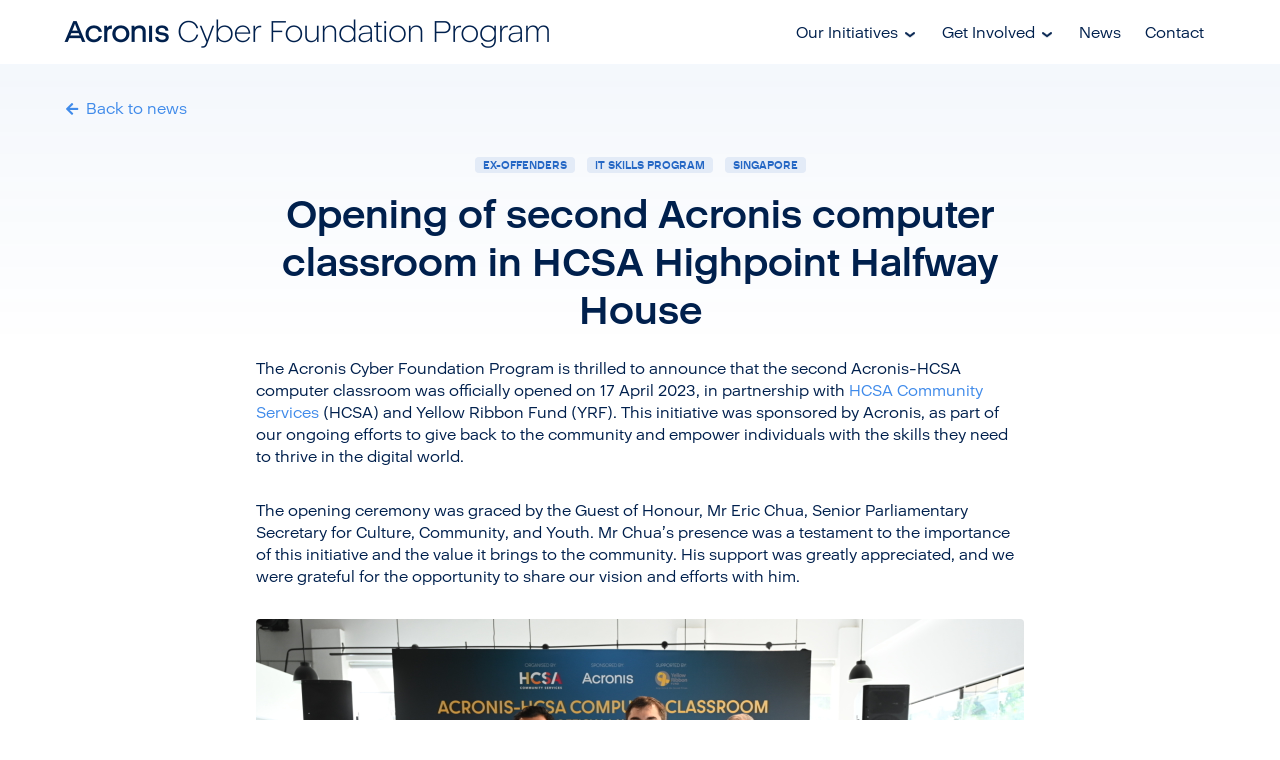

--- FILE ---
content_type: text/html; charset=UTF-8
request_url: https://acronis.org/2023/04/opening-of-second-acronis-computer-classroom-in-hcsa-highpoint-halfway-house/
body_size: 9244
content:
<!doctype html>
<html lang="en-US">
<head>
    <meta charset="UTF-8">
    <meta http-equiv="x-ua-compatible" content="ie=edge">
    <meta name="viewport" content="width=device-width, initial-scale=1">
    <link rel="shortcut icon" href="https://acronis.org/wp-content/themes/dark/favicon.ico" />
    <meta name='robots' content='index, follow, max-image-preview:large, max-snippet:-1, max-video-preview:-1' />

	<!-- This site is optimized with the Yoast SEO plugin v26.7 - https://yoast.com/wordpress/plugins/seo/ -->
	<title>Opening of second Acronis computer classroom in HCSA Highpoint Halfway House &#8211; Acronis Cyber Foundation Program</title>
	<meta name="description" content="The Acronis Cyber Foundation Program is thrilled to announce that the second Acronis-HCSA computer classroom was officially opened on 17 April 2023, in" />
	<link rel="canonical" href="https://acronis.org/2023/04/opening-of-second-acronis-computer-classroom-in-hcsa-highpoint-halfway-house/" />
	<meta property="og:locale" content="en_US" />
	<meta property="og:type" content="article" />
	<meta property="og:title" content="Opening of second Acronis computer classroom in HCSA Highpoint Halfway House &#8211; Acronis Cyber Foundation Program" />
	<meta property="og:description" content="The Acronis Cyber Foundation Program is thrilled to announce that the second Acronis-HCSA computer classroom was officially opened on 17 April 2023, in" />
	<meta property="og:url" content="https://acronis.org/2023/04/opening-of-second-acronis-computer-classroom-in-hcsa-highpoint-halfway-house/" />
	<meta property="og:site_name" content="Acronis Cyber Foundation Program" />
	<meta property="article:published_time" content="2023-04-17T13:53:06+00:00" />
	<meta property="article:modified_time" content="2023-04-19T03:37:51+00:00" />
	<meta property="og:image" content="https://acronis.org/wp-content/uploads/2023/04/FI-HCSA.jpg" />
	<meta property="og:image:width" content="476" />
	<meta property="og:image:height" content="476" />
	<meta property="og:image:type" content="image/jpeg" />
	<meta name="author" content="Elena Kramarova" />
	<meta name="twitter:card" content="summary_large_image" />
	<meta name="twitter:label1" content="Written by" />
	<meta name="twitter:data1" content="Elena Kramarova" />
	<meta name="twitter:label2" content="Est. reading time" />
	<meta name="twitter:data2" content="3 minutes" />
	<script type="application/ld+json" class="yoast-schema-graph">{"@context":"https://schema.org","@graph":[{"@type":"Article","@id":"https://acronis.org/2023/04/opening-of-second-acronis-computer-classroom-in-hcsa-highpoint-halfway-house/#article","isPartOf":{"@id":"https://acronis.org/2023/04/opening-of-second-acronis-computer-classroom-in-hcsa-highpoint-halfway-house/"},"author":{"name":"Elena Kramarova","@id":"https://acronis.org/#/schema/person/413995a8c639e95ea6da417a4e0a88cc"},"headline":"Opening of second Acronis computer classroom in HCSA Highpoint Halfway House","datePublished":"2023-04-17T13:53:06+00:00","dateModified":"2023-04-19T03:37:51+00:00","mainEntityOfPage":{"@id":"https://acronis.org/2023/04/opening-of-second-acronis-computer-classroom-in-hcsa-highpoint-halfway-house/"},"wordCount":426,"image":{"@id":"https://acronis.org/2023/04/opening-of-second-acronis-computer-classroom-in-hcsa-highpoint-halfway-house/#primaryimage"},"thumbnailUrl":"https://acronis.org/wp-content/uploads/2023/04/FI-HCSA.jpg","articleSection":["Ex-Offenders","IT Skills Program","Singapore"],"inLanguage":"en-US"},{"@type":"WebPage","@id":"https://acronis.org/2023/04/opening-of-second-acronis-computer-classroom-in-hcsa-highpoint-halfway-house/","url":"https://acronis.org/2023/04/opening-of-second-acronis-computer-classroom-in-hcsa-highpoint-halfway-house/","name":"Opening of second Acronis computer classroom in HCSA Highpoint Halfway House &#8211; Acronis Cyber Foundation Program","isPartOf":{"@id":"https://acronis.org/#website"},"primaryImageOfPage":{"@id":"https://acronis.org/2023/04/opening-of-second-acronis-computer-classroom-in-hcsa-highpoint-halfway-house/#primaryimage"},"image":{"@id":"https://acronis.org/2023/04/opening-of-second-acronis-computer-classroom-in-hcsa-highpoint-halfway-house/#primaryimage"},"thumbnailUrl":"https://acronis.org/wp-content/uploads/2023/04/FI-HCSA.jpg","datePublished":"2023-04-17T13:53:06+00:00","dateModified":"2023-04-19T03:37:51+00:00","author":{"@id":"https://acronis.org/#/schema/person/413995a8c639e95ea6da417a4e0a88cc"},"description":"The Acronis Cyber Foundation Program is thrilled to announce that the second Acronis-HCSA computer classroom was officially opened on 17 April 2023, in","breadcrumb":{"@id":"https://acronis.org/2023/04/opening-of-second-acronis-computer-classroom-in-hcsa-highpoint-halfway-house/#breadcrumb"},"inLanguage":"en-US","potentialAction":[{"@type":"ReadAction","target":["https://acronis.org/2023/04/opening-of-second-acronis-computer-classroom-in-hcsa-highpoint-halfway-house/"]}]},{"@type":"ImageObject","inLanguage":"en-US","@id":"https://acronis.org/2023/04/opening-of-second-acronis-computer-classroom-in-hcsa-highpoint-halfway-house/#primaryimage","url":"https://acronis.org/wp-content/uploads/2023/04/FI-HCSA.jpg","contentUrl":"https://acronis.org/wp-content/uploads/2023/04/FI-HCSA.jpg","width":476,"height":476},{"@type":"BreadcrumbList","@id":"https://acronis.org/2023/04/opening-of-second-acronis-computer-classroom-in-hcsa-highpoint-halfway-house/#breadcrumb","itemListElement":[{"@type":"ListItem","position":1,"name":"Home","item":"https://acronis.org/"},{"@type":"ListItem","position":2,"name":"Opening of second Acronis computer classroom in HCSA Highpoint Halfway House"}]},{"@type":"WebSite","@id":"https://acronis.org/#website","url":"https://acronis.org/","name":"Acronis Cyber Foundation Program","description":"","potentialAction":[{"@type":"SearchAction","target":{"@type":"EntryPoint","urlTemplate":"https://acronis.org/?s={search_term_string}"},"query-input":{"@type":"PropertyValueSpecification","valueRequired":true,"valueName":"search_term_string"}}],"inLanguage":"en-US"},{"@type":"Person","@id":"https://acronis.org/#/schema/person/413995a8c639e95ea6da417a4e0a88cc","name":"Elena Kramarova","image":{"@type":"ImageObject","inLanguage":"en-US","@id":"https://acronis.org/#/schema/person/image/","url":"https://secure.gravatar.com/avatar/f3eef0cc40111c87a4bf55308f25302c572bb2812ae2b382a3e3a02e060d37da?s=96&d=mm&r=g","contentUrl":"https://secure.gravatar.com/avatar/f3eef0cc40111c87a4bf55308f25302c572bb2812ae2b382a3e3a02e060d37da?s=96&d=mm&r=g","caption":"Elena Kramarova"}}]}</script>
	<!-- / Yoast SEO plugin. -->


<link rel='dns-prefetch' href='//kit.fontawesome.com' />
<link rel="alternate" type="application/rss+xml" title="Acronis Cyber Foundation Program &raquo; Feed" href="https://acronis.org/feed/" />
<link rel="alternate" title="oEmbed (JSON)" type="application/json+oembed" href="https://acronis.org/wp-json/oembed/1.0/embed?url=https%3A%2F%2Facronis.org%2F2023%2F04%2Fopening-of-second-acronis-computer-classroom-in-hcsa-highpoint-halfway-house%2F" />
<link rel="alternate" title="oEmbed (XML)" type="text/xml+oembed" href="https://acronis.org/wp-json/oembed/1.0/embed?url=https%3A%2F%2Facronis.org%2F2023%2F04%2Fopening-of-second-acronis-computer-classroom-in-hcsa-highpoint-halfway-house%2F&#038;format=xml" />
<style id='wp-img-auto-sizes-contain-inline-css' type='text/css'>
img:is([sizes=auto i],[sizes^="auto," i]){contain-intrinsic-size:3000px 1500px}
/*# sourceURL=wp-img-auto-sizes-contain-inline-css */
</style>
<style id='wp-block-library-inline-css' type='text/css'>
:root{--wp-block-synced-color:#7a00df;--wp-block-synced-color--rgb:122,0,223;--wp-bound-block-color:var(--wp-block-synced-color);--wp-editor-canvas-background:#ddd;--wp-admin-theme-color:#007cba;--wp-admin-theme-color--rgb:0,124,186;--wp-admin-theme-color-darker-10:#006ba1;--wp-admin-theme-color-darker-10--rgb:0,107,160.5;--wp-admin-theme-color-darker-20:#005a87;--wp-admin-theme-color-darker-20--rgb:0,90,135;--wp-admin-border-width-focus:2px}@media (min-resolution:192dpi){:root{--wp-admin-border-width-focus:1.5px}}.wp-element-button{cursor:pointer}:root .has-very-light-gray-background-color{background-color:#eee}:root .has-very-dark-gray-background-color{background-color:#313131}:root .has-very-light-gray-color{color:#eee}:root .has-very-dark-gray-color{color:#313131}:root .has-vivid-green-cyan-to-vivid-cyan-blue-gradient-background{background:linear-gradient(135deg,#00d084,#0693e3)}:root .has-purple-crush-gradient-background{background:linear-gradient(135deg,#34e2e4,#4721fb 50%,#ab1dfe)}:root .has-hazy-dawn-gradient-background{background:linear-gradient(135deg,#faaca8,#dad0ec)}:root .has-subdued-olive-gradient-background{background:linear-gradient(135deg,#fafae1,#67a671)}:root .has-atomic-cream-gradient-background{background:linear-gradient(135deg,#fdd79a,#004a59)}:root .has-nightshade-gradient-background{background:linear-gradient(135deg,#330968,#31cdcf)}:root .has-midnight-gradient-background{background:linear-gradient(135deg,#020381,#2874fc)}:root{--wp--preset--font-size--normal:16px;--wp--preset--font-size--huge:42px}.has-regular-font-size{font-size:1em}.has-larger-font-size{font-size:2.625em}.has-normal-font-size{font-size:var(--wp--preset--font-size--normal)}.has-huge-font-size{font-size:var(--wp--preset--font-size--huge)}.has-text-align-center{text-align:center}.has-text-align-left{text-align:left}.has-text-align-right{text-align:right}.has-fit-text{white-space:nowrap!important}#end-resizable-editor-section{display:none}.aligncenter{clear:both}.items-justified-left{justify-content:flex-start}.items-justified-center{justify-content:center}.items-justified-right{justify-content:flex-end}.items-justified-space-between{justify-content:space-between}.screen-reader-text{border:0;clip-path:inset(50%);height:1px;margin:-1px;overflow:hidden;padding:0;position:absolute;width:1px;word-wrap:normal!important}.screen-reader-text:focus{background-color:#ddd;clip-path:none;color:#444;display:block;font-size:1em;height:auto;left:5px;line-height:normal;padding:15px 23px 14px;text-decoration:none;top:5px;width:auto;z-index:100000}html :where(.has-border-color){border-style:solid}html :where([style*=border-top-color]){border-top-style:solid}html :where([style*=border-right-color]){border-right-style:solid}html :where([style*=border-bottom-color]){border-bottom-style:solid}html :where([style*=border-left-color]){border-left-style:solid}html :where([style*=border-width]){border-style:solid}html :where([style*=border-top-width]){border-top-style:solid}html :where([style*=border-right-width]){border-right-style:solid}html :where([style*=border-bottom-width]){border-bottom-style:solid}html :where([style*=border-left-width]){border-left-style:solid}html :where(img[class*=wp-image-]){height:auto;max-width:100%}:where(figure){margin:0 0 1em}html :where(.is-position-sticky){--wp-admin--admin-bar--position-offset:var(--wp-admin--admin-bar--height,0px)}@media screen and (max-width:600px){html :where(.is-position-sticky){--wp-admin--admin-bar--position-offset:0px}}

/*# sourceURL=wp-block-library-inline-css */
</style><style id='global-styles-inline-css' type='text/css'>
:root{--wp--preset--aspect-ratio--square: 1;--wp--preset--aspect-ratio--4-3: 4/3;--wp--preset--aspect-ratio--3-4: 3/4;--wp--preset--aspect-ratio--3-2: 3/2;--wp--preset--aspect-ratio--2-3: 2/3;--wp--preset--aspect-ratio--16-9: 16/9;--wp--preset--aspect-ratio--9-16: 9/16;--wp--preset--color--black: #000000;--wp--preset--color--cyan-bluish-gray: #abb8c3;--wp--preset--color--white: #ffffff;--wp--preset--color--pale-pink: #f78da7;--wp--preset--color--vivid-red: #cf2e2e;--wp--preset--color--luminous-vivid-orange: #ff6900;--wp--preset--color--luminous-vivid-amber: #fcb900;--wp--preset--color--light-green-cyan: #7bdcb5;--wp--preset--color--vivid-green-cyan: #00d084;--wp--preset--color--pale-cyan-blue: #8ed1fc;--wp--preset--color--vivid-cyan-blue: #0693e3;--wp--preset--color--vivid-purple: #9b51e0;--wp--preset--gradient--vivid-cyan-blue-to-vivid-purple: linear-gradient(135deg,rgb(6,147,227) 0%,rgb(155,81,224) 100%);--wp--preset--gradient--light-green-cyan-to-vivid-green-cyan: linear-gradient(135deg,rgb(122,220,180) 0%,rgb(0,208,130) 100%);--wp--preset--gradient--luminous-vivid-amber-to-luminous-vivid-orange: linear-gradient(135deg,rgb(252,185,0) 0%,rgb(255,105,0) 100%);--wp--preset--gradient--luminous-vivid-orange-to-vivid-red: linear-gradient(135deg,rgb(255,105,0) 0%,rgb(207,46,46) 100%);--wp--preset--gradient--very-light-gray-to-cyan-bluish-gray: linear-gradient(135deg,rgb(238,238,238) 0%,rgb(169,184,195) 100%);--wp--preset--gradient--cool-to-warm-spectrum: linear-gradient(135deg,rgb(74,234,220) 0%,rgb(151,120,209) 20%,rgb(207,42,186) 40%,rgb(238,44,130) 60%,rgb(251,105,98) 80%,rgb(254,248,76) 100%);--wp--preset--gradient--blush-light-purple: linear-gradient(135deg,rgb(255,206,236) 0%,rgb(152,150,240) 100%);--wp--preset--gradient--blush-bordeaux: linear-gradient(135deg,rgb(254,205,165) 0%,rgb(254,45,45) 50%,rgb(107,0,62) 100%);--wp--preset--gradient--luminous-dusk: linear-gradient(135deg,rgb(255,203,112) 0%,rgb(199,81,192) 50%,rgb(65,88,208) 100%);--wp--preset--gradient--pale-ocean: linear-gradient(135deg,rgb(255,245,203) 0%,rgb(182,227,212) 50%,rgb(51,167,181) 100%);--wp--preset--gradient--electric-grass: linear-gradient(135deg,rgb(202,248,128) 0%,rgb(113,206,126) 100%);--wp--preset--gradient--midnight: linear-gradient(135deg,rgb(2,3,129) 0%,rgb(40,116,252) 100%);--wp--preset--font-size--small: 13px;--wp--preset--font-size--medium: 20px;--wp--preset--font-size--large: 36px;--wp--preset--font-size--x-large: 42px;--wp--preset--spacing--20: 0.44rem;--wp--preset--spacing--30: 0.67rem;--wp--preset--spacing--40: 1rem;--wp--preset--spacing--50: 1.5rem;--wp--preset--spacing--60: 2.25rem;--wp--preset--spacing--70: 3.38rem;--wp--preset--spacing--80: 5.06rem;--wp--preset--shadow--natural: 6px 6px 9px rgba(0, 0, 0, 0.2);--wp--preset--shadow--deep: 12px 12px 50px rgba(0, 0, 0, 0.4);--wp--preset--shadow--sharp: 6px 6px 0px rgba(0, 0, 0, 0.2);--wp--preset--shadow--outlined: 6px 6px 0px -3px rgb(255, 255, 255), 6px 6px rgb(0, 0, 0);--wp--preset--shadow--crisp: 6px 6px 0px rgb(0, 0, 0);}:where(.is-layout-flex){gap: 0.5em;}:where(.is-layout-grid){gap: 0.5em;}body .is-layout-flex{display: flex;}.is-layout-flex{flex-wrap: wrap;align-items: center;}.is-layout-flex > :is(*, div){margin: 0;}body .is-layout-grid{display: grid;}.is-layout-grid > :is(*, div){margin: 0;}:where(.wp-block-columns.is-layout-flex){gap: 2em;}:where(.wp-block-columns.is-layout-grid){gap: 2em;}:where(.wp-block-post-template.is-layout-flex){gap: 1.25em;}:where(.wp-block-post-template.is-layout-grid){gap: 1.25em;}.has-black-color{color: var(--wp--preset--color--black) !important;}.has-cyan-bluish-gray-color{color: var(--wp--preset--color--cyan-bluish-gray) !important;}.has-white-color{color: var(--wp--preset--color--white) !important;}.has-pale-pink-color{color: var(--wp--preset--color--pale-pink) !important;}.has-vivid-red-color{color: var(--wp--preset--color--vivid-red) !important;}.has-luminous-vivid-orange-color{color: var(--wp--preset--color--luminous-vivid-orange) !important;}.has-luminous-vivid-amber-color{color: var(--wp--preset--color--luminous-vivid-amber) !important;}.has-light-green-cyan-color{color: var(--wp--preset--color--light-green-cyan) !important;}.has-vivid-green-cyan-color{color: var(--wp--preset--color--vivid-green-cyan) !important;}.has-pale-cyan-blue-color{color: var(--wp--preset--color--pale-cyan-blue) !important;}.has-vivid-cyan-blue-color{color: var(--wp--preset--color--vivid-cyan-blue) !important;}.has-vivid-purple-color{color: var(--wp--preset--color--vivid-purple) !important;}.has-black-background-color{background-color: var(--wp--preset--color--black) !important;}.has-cyan-bluish-gray-background-color{background-color: var(--wp--preset--color--cyan-bluish-gray) !important;}.has-white-background-color{background-color: var(--wp--preset--color--white) !important;}.has-pale-pink-background-color{background-color: var(--wp--preset--color--pale-pink) !important;}.has-vivid-red-background-color{background-color: var(--wp--preset--color--vivid-red) !important;}.has-luminous-vivid-orange-background-color{background-color: var(--wp--preset--color--luminous-vivid-orange) !important;}.has-luminous-vivid-amber-background-color{background-color: var(--wp--preset--color--luminous-vivid-amber) !important;}.has-light-green-cyan-background-color{background-color: var(--wp--preset--color--light-green-cyan) !important;}.has-vivid-green-cyan-background-color{background-color: var(--wp--preset--color--vivid-green-cyan) !important;}.has-pale-cyan-blue-background-color{background-color: var(--wp--preset--color--pale-cyan-blue) !important;}.has-vivid-cyan-blue-background-color{background-color: var(--wp--preset--color--vivid-cyan-blue) !important;}.has-vivid-purple-background-color{background-color: var(--wp--preset--color--vivid-purple) !important;}.has-black-border-color{border-color: var(--wp--preset--color--black) !important;}.has-cyan-bluish-gray-border-color{border-color: var(--wp--preset--color--cyan-bluish-gray) !important;}.has-white-border-color{border-color: var(--wp--preset--color--white) !important;}.has-pale-pink-border-color{border-color: var(--wp--preset--color--pale-pink) !important;}.has-vivid-red-border-color{border-color: var(--wp--preset--color--vivid-red) !important;}.has-luminous-vivid-orange-border-color{border-color: var(--wp--preset--color--luminous-vivid-orange) !important;}.has-luminous-vivid-amber-border-color{border-color: var(--wp--preset--color--luminous-vivid-amber) !important;}.has-light-green-cyan-border-color{border-color: var(--wp--preset--color--light-green-cyan) !important;}.has-vivid-green-cyan-border-color{border-color: var(--wp--preset--color--vivid-green-cyan) !important;}.has-pale-cyan-blue-border-color{border-color: var(--wp--preset--color--pale-cyan-blue) !important;}.has-vivid-cyan-blue-border-color{border-color: var(--wp--preset--color--vivid-cyan-blue) !important;}.has-vivid-purple-border-color{border-color: var(--wp--preset--color--vivid-purple) !important;}.has-vivid-cyan-blue-to-vivid-purple-gradient-background{background: var(--wp--preset--gradient--vivid-cyan-blue-to-vivid-purple) !important;}.has-light-green-cyan-to-vivid-green-cyan-gradient-background{background: var(--wp--preset--gradient--light-green-cyan-to-vivid-green-cyan) !important;}.has-luminous-vivid-amber-to-luminous-vivid-orange-gradient-background{background: var(--wp--preset--gradient--luminous-vivid-amber-to-luminous-vivid-orange) !important;}.has-luminous-vivid-orange-to-vivid-red-gradient-background{background: var(--wp--preset--gradient--luminous-vivid-orange-to-vivid-red) !important;}.has-very-light-gray-to-cyan-bluish-gray-gradient-background{background: var(--wp--preset--gradient--very-light-gray-to-cyan-bluish-gray) !important;}.has-cool-to-warm-spectrum-gradient-background{background: var(--wp--preset--gradient--cool-to-warm-spectrum) !important;}.has-blush-light-purple-gradient-background{background: var(--wp--preset--gradient--blush-light-purple) !important;}.has-blush-bordeaux-gradient-background{background: var(--wp--preset--gradient--blush-bordeaux) !important;}.has-luminous-dusk-gradient-background{background: var(--wp--preset--gradient--luminous-dusk) !important;}.has-pale-ocean-gradient-background{background: var(--wp--preset--gradient--pale-ocean) !important;}.has-electric-grass-gradient-background{background: var(--wp--preset--gradient--electric-grass) !important;}.has-midnight-gradient-background{background: var(--wp--preset--gradient--midnight) !important;}.has-small-font-size{font-size: var(--wp--preset--font-size--small) !important;}.has-medium-font-size{font-size: var(--wp--preset--font-size--medium) !important;}.has-large-font-size{font-size: var(--wp--preset--font-size--large) !important;}.has-x-large-font-size{font-size: var(--wp--preset--font-size--x-large) !important;}
/*# sourceURL=global-styles-inline-css */
</style>

<style id='classic-theme-styles-inline-css' type='text/css'>
/*! This file is auto-generated */
.wp-block-button__link{color:#fff;background-color:#32373c;border-radius:9999px;box-shadow:none;text-decoration:none;padding:calc(.667em + 2px) calc(1.333em + 2px);font-size:1.125em}.wp-block-file__button{background:#32373c;color:#fff;text-decoration:none}
/*# sourceURL=/wp-includes/css/classic-themes.min.css */
</style>
<link rel='stylesheet' id='contact-form-7-css' href='https://acronis.org/wp-content/plugins/contact-form-7/includes/css/styles.css?ver=6.1.4' type='text/css' media='all' />
<link rel='stylesheet' id='magnific-popup-css-css' href='https://acronis.org/wp-content/themes/dark/assets/css/magnific-popup.css?ver=1.0.0' type='text/css' media='all' />
<link rel='stylesheet' id='styles-site-css' href='https://acronis.org/wp-content/themes/dark/assets/css/style.min.css?ver=1.4.5' type='text/css' media='all' />
<link rel='stylesheet' id='jquery-lazyloadxt-spinner-css-css' href='//acronis.org/wp-content/plugins/a3-lazy-load/assets/css/jquery.lazyloadxt.spinner.css?ver=6.9' type='text/css' media='all' />
<script type="text/javascript" src="https://acronis.org/wp-includes/js/jquery/jquery.min.js?ver=3.7.1" id="jquery-core-js"></script>
<script type="text/javascript" src="https://acronis.org/wp-includes/js/jquery/jquery-migrate.min.js?ver=3.4.1" id="jquery-migrate-js"></script>
<link rel="https://api.w.org/" href="https://acronis.org/wp-json/" /><link rel="alternate" title="JSON" type="application/json" href="https://acronis.org/wp-json/wp/v2/posts/11458" /><link rel="EditURI" type="application/rsd+xml" title="RSD" href="https://acronis.org/xmlrpc.php?rsd" />
<link rel='shortlink' href='https://acronis.org/?p=11458' />

<!-- OneTrust Cookies Consent Notice start for acronis.org -->
<!-- <script type="text/javascript" src="https://cdn.cookielaw.org/consent/42b3c1ca-cce6-44bf-ad70-d3f37897c345/OtAutoBlock.js" ></script> -->
<script src="https://cdn.cookielaw.org/scripttemplates/otSDKStub.js" data-document-language="true" type="text/javascript" charset="UTF-8" data-domain-script="42b3c1ca-cce6-44bf-ad70-d3f37897c345" ></script>
<script type="text/javascript">
function OptanonWrapper() { }
</script>
<!-- OneTrust Cookies Consent Notice end for acronis.org -->

<script>(function(w,d,s,l,i){w[l]=w[l]||[];w[l].push(
{'gtm.start': new Date().getTime(),event:'gtm.js'}
);var f=d.getElementsByTagName(s)[0],
j=d.createElement(s),dl=l!='dataLayer'?'&l='+l:'';j.async=true;j.src=
'https://www.googletagmanager.com/gtm.js?id='+i+dl;f.parentNode.insertBefore(j,f);
})(window,document,'script','dataLayer','GTM-PFG6ZF');</script>
</head>

<body data-rsssl=1 class="wp-singular post-template-default single single-post postid-11458 single-format-standard wp-theme-dark">
<noscript><iframe src="https://www.googletagmanager.com/ns.html?id=GTM-PFG6ZF" height="0" width="0" style="display:none;visibility:hidden"></iframe></noscript>
<header class="header" data-uk-sticky="{top:-200, clsactive:'is-sticky', clsinactive:'no-sticky'}">
    <div class="container">
        <div class="header-logo-holder">
            <a class="header__logo" href="https://acronis.org/"></a>
        </div><!-- /.header-logo-holder -->

        <button class="header__menu-button" data-uk-offcanvas="{target:'#offcanvas', mode:'slide'}"></button>

        <nav class="header__menu">
        <ul id="header-menu" class="menu"><li id="menu-item-4187" class="menu-item menu-item-type-custom menu-item-object-custom menu-item-has-children menu-item-4187"><a href="#">Our Initiatives</a>
<ul class="sub-menu">
	<li id="menu-item-21" class="menu-item menu-item-type-post_type menu-item-object-page menu-item-21"><a href="https://acronis.org/schools-initiative/">Schools Initiative</a></li>
	<li id="menu-item-4189" class="menu-item menu-item-type-custom menu-item-object-custom menu-item-has-children menu-item-4189"><a href="#">IT Skills Program</a>
	<ul class="sub-menu">
		<li id="menu-item-20" class="menu-item menu-item-type-post_type menu-item-object-page menu-item-20"><a href="https://acronis.org/exoffenders-program/">For ex-offenders</a></li>
		<li id="menu-item-4418" class="menu-item menu-item-type-post_type menu-item-object-page menu-item-4418"><a href="https://acronis.org/people-with-migratory-background/">For migrants</a></li>
		<li id="menu-item-9655" class="menu-item menu-item-type-post_type menu-item-object-page menu-item-9655"><a href="https://acronis.org/youth-program/">For youth</a></li>
	</ul>
</li>
	<li id="menu-item-19" class="menu-item menu-item-type-post_type menu-item-object-page menu-item-19"><a href="https://acronis.org/books/">Books</a></li>
</ul>
</li>
<li id="menu-item-12353" class="menu-item menu-item-type-post_type menu-item-object-page menu-item-has-children menu-item-12353"><a href="https://acronis.org/get-involved/">Get Involved</a>
<ul class="sub-menu">
	<li id="menu-item-12354" class="menu-item menu-item-type-post_type menu-item-object-page menu-item-12354"><a href="https://acronis.org/get-involved/organizations/">For Organizations</a></li>
	<li id="menu-item-12355" class="menu-item menu-item-type-post_type menu-item-object-page menu-item-12355"><a href="https://acronis.org/get-involved/individuals/">For Individuals</a></li>
</ul>
</li>
<li id="menu-item-4190" class="menu-item menu-item-type-post_type menu-item-object-page menu-item-4190"><a href="https://acronis.org/news/">News</a></li>
<li id="menu-item-4185" class="menu-item menu-item-type-post_type menu-item-object-page menu-item-4185"><a href="https://acronis.org/contact/">Contact</a></li>
</ul>        </nav>

        <!-- <a class="btn-donate header__donate" href="#help-by-donating" data-uk-smooth-scroll>Donate</a> -->
    </div>
</header>
<section class="main">

    <article id="post-11458" class="post-11458 post type-post status-publish format-standard has-post-thumbnail hentry category-ex-offenders category-it-skills-program category-singapore">
        <header class="entry-header">
        	<a href="https://acronis.org/news/" class="back-to-news-link"><i class="fas fa-arrow-left"></i> Back to news</a>

			<div class="container">
            				    	<ul class="news-filter-categories">
			            			            	<li><a href="https://acronis.org/it-skills-program/ex-offenders/">Ex-Offenders</a></li>
			            				            	<li><a href="https://acronis.org/it-skills-program/">IT Skills Program</a></li>
			            				            	<li><a href="https://acronis.org/it-skills-program/singapore/">Singapore</a></li>
			            				        </ul>
			    	
				<h2 class="news-main-title">Opening of second Acronis computer classroom in HCSA Highpoint Halfway House</h2>
			</div>
        </header>

        <div class="container">
	        <div class="entry-content"><p>The Acronis Cyber Foundation Program is thrilled to announce that the second Acronis-HCSA computer classroom was officially opened on 17 April 2023, in partnership with <a href="https://hcsa.org.sg/" target="_blank" rel="noopener">HCSA Community Services</a> (HCSA) and Yellow Ribbon Fund (YRF). This initiative was sponsored by Acronis, as part of our ongoing efforts to give back to the community and empower individuals with the skills they need to thrive in the digital world.</p>
<p>The opening ceremony was graced by the Guest of Honour, Mr Eric Chua, Senior Parliamentary Secretary for Culture, Community, and Youth. Mr Chua&#8217;s presence was a testament to the importance of this initiative and the value it brings to the community. His support was greatly appreciated, and we were grateful for the opportunity to share our vision and efforts with him.</p>
<img fetchpriority="high" decoding="async" width="1620" height="1080" class="lazy lazy-hidden  wp-image-11460 aligncenter" src="//acronis.org/wp-content/plugins/a3-lazy-load/assets/images/lazy_placeholder.gif" data-lazy-type="image" data-src="https://acronis.org/wp-content/uploads/2023/04/DT5_1913.jpeg" alt="" srcset="" data-srcset="https://acronis.org/wp-content/uploads/2023/04/DT5_1913.jpeg 1620w, https://acronis.org/wp-content/uploads/2023/04/DT5_1913-300x200.jpeg 300w, https://acronis.org/wp-content/uploads/2023/04/DT5_1913-1024x683.jpeg 1024w, https://acronis.org/wp-content/uploads/2023/04/DT5_1913-768x512.jpeg 768w, https://acronis.org/wp-content/uploads/2023/04/DT5_1913-1536x1024.jpeg 1536w" sizes="(max-width: 1620px) 100vw, 1620px" /><noscript><img fetchpriority="high" decoding="async" width="1620" height="1080" class=" wp-image-11460 aligncenter" src="https://acronis.org/wp-content/uploads/2023/04/DT5_1913.jpeg" alt="" srcset="https://acronis.org/wp-content/uploads/2023/04/DT5_1913.jpeg 1620w, https://acronis.org/wp-content/uploads/2023/04/DT5_1913-300x200.jpeg 300w, https://acronis.org/wp-content/uploads/2023/04/DT5_1913-1024x683.jpeg 1024w, https://acronis.org/wp-content/uploads/2023/04/DT5_1913-768x512.jpeg 768w, https://acronis.org/wp-content/uploads/2023/04/DT5_1913-1536x1024.jpeg 1536w" sizes="(max-width: 1620px) 100vw, 1620px" /></noscript>
<p>The second Acronis-HCSA computer classroom is designed to provide training in WSQ ICDL Microsoft classes for ex-offenders. This program aims to equip participants with essential digital skills that are in high demand in today&#8217;s job market. The curriculum covers various topics, including word processing, spreadsheets and presentation software. We hope to increase ex-offenders employability and support their successful reintegration into society by providing these skills.</p>
<p>The classroom was equipped with state-of-the-art technology, providing a conducive learning and skill-acquisition environment. Participants could also connect with one another, build a sense of community, and gain confidence in their abilities. The program was conducted by experienced trainers who provided personalized support and guidance to participants throughout their learning journey.</p>
<img decoding="async" width="1280" height="853" class="lazy lazy-hidden  wp-image-11467 aligncenter" src="//acronis.org/wp-content/plugins/a3-lazy-load/assets/images/lazy_placeholder.gif" data-lazy-type="image" data-src="https://acronis.org/wp-content/uploads/2023/04/IMG-20230417-WA0018.jpg" alt="" srcset="" data-srcset="https://acronis.org/wp-content/uploads/2023/04/IMG-20230417-WA0018.jpg 1280w, https://acronis.org/wp-content/uploads/2023/04/IMG-20230417-WA0018-300x200.jpg 300w, https://acronis.org/wp-content/uploads/2023/04/IMG-20230417-WA0018-1024x682.jpg 1024w, https://acronis.org/wp-content/uploads/2023/04/IMG-20230417-WA0018-768x512.jpg 768w" sizes="(max-width: 1280px) 100vw, 1280px" /><noscript><img decoding="async" width="1280" height="853" class=" wp-image-11467 aligncenter" src="https://acronis.org/wp-content/uploads/2023/04/IMG-20230417-WA0018.jpg" alt="" srcset="https://acronis.org/wp-content/uploads/2023/04/IMG-20230417-WA0018.jpg 1280w, https://acronis.org/wp-content/uploads/2023/04/IMG-20230417-WA0018-300x200.jpg 300w, https://acronis.org/wp-content/uploads/2023/04/IMG-20230417-WA0018-1024x682.jpg 1024w, https://acronis.org/wp-content/uploads/2023/04/IMG-20230417-WA0018-768x512.jpg 768w" sizes="(max-width: 1280px) 100vw, 1280px" /></noscript>
<p>At Acronis Cyber Foundation Program, we are committed to using our technology and resources to impact society positively. We believe that education and skills development is key to creating a better future for all, and we are proud to have partnered with HCSA in this initiative. The success of the first Acronis computer classroom in <a href="https://acronis.org/2022/02/opening-of-first-acronis-computer-classroom-in-jamiyah-halfway-house/" target="_blank" rel="noopener">Jamiyah Halfway House</a> has inspired us to continue this partnership and expand the reach of this program to more communities in need.</p>
<p>The opening of the second Acronis-HCSA computer classroom was a significant milestone in our continued efforts to impact society positively. We remain dedicated to empowering individuals with the skills they need to succeed in the digital world and contribute to building a better future for everyone. Our partnership with HCSA exemplifies the potential of collaboration between private and public sectors to drive meaningful change in society.</p>
<hr />
<p>Acronis Cyber Foundation Program welcomes individuals, groups, and companies to partner with us to work side-by-side with underserved communities to bring them hope through education.</p>
<p><a href="https://acronis.org/contact/" target="_blank" rel="noopener">Contact us</a> to find out more!</p>
</div>

	        <div class="entry-content-footer clearfix">
	        	<div class="wrapper-article-arrows clearfix">
	        		<a href="https://acronis.org/2023/04/acronis-and-godaddy-pro-partnership-empowering-650-children-to-study/" rel="prev"><i class="fas fa-arrow-left"></i> Previous Post</a>					<a href="https://acronis.org/2023/05/our-school-our-stories-transforming-lives-through-education-in-nuevo-chimbote/" rel="next">Next Post <i class="fas fa-arrow-right"></i></a>	        	</div><!-- /.wrapper-article-arrows -->

	        	<div class="wrapper-share-btns">
		        	<span class="share-btns-text">Share</span>
		        	<div class="share-init" data-url="https://acronis.org/2023/04/opening-of-second-acronis-computer-classroom-in-hcsa-highpoint-halfway-house/" data-title="Opening of second Acronis computer classroom in HCSA Highpoint Halfway House"></div>
		        </div><!-- /.wrapper-share-btns -->
	        </div><!-- /.entry-content-footer -->
        </div>
    </article>


<!-- Disable temporarily hero_donation output  -->
<!-- 
<div id="help-by-donating" class="hero hero-donate">
        <img class="hero__img hero__img--xs" src="https://acronis.org/wp-content/uploads/2021/04/daonte-bg-mobile.jpg" alt="">
    <img class="hero__img hero__img--sm" src="https://acronis.org/wp-content/uploads/2021/04/donate-bg-scaled.jpg" alt="">
        <div class="container">
        <div class="hero-cnt">
            <div class="hero-cnt-inner">
                <div class="hero__title">Help by donating</div>
                                    <div class="hero__descr">If you believe in our mission and want to make an impact, you can support the Acronis Schools Initiative</div>
                
                                                                <div class="acronis-btn-summit">
                            <a class="btn-donate btn-donate-blue" href="https://groundbreaker.kindful.com/?campaign=1043707" target="_blank">Donate in EUR</a>
                        </div>
                                                                    <div class="acronis-btn-summit">
                            <a class="btn-donate" href="https://groundbreakers.kindful.com/?campaign=1129784" target="_blank">Donate in USD</a>
                        </div>
                                </div>
        </div>
    </div>
</div>
 -->


</section><!-- .main -->

<!-- <footer class="footer">
    <div class="footer-cols">
        <div class="container">
            <div class="footer-cols-inner">
                <div class="footer-col">
                    <div class="footer-col-cnt">
                        <div class="acronis-footer-logo">
                                                                                </div>
                    </div>

                                    </div>

                <div class="footer-col">
                    <div class="footer-col-cnt">
                                            </div>

                                            <div class="footer-col-text">
                            <p>&nbsp;</p>
<p>&nbsp;</p>
<p>&nbsp;</p>
<p>&nbsp;</p>
<p>&nbsp;</p>
                        </div>
                                    </div>

                <div class="footer-col footer-col-share-btns">
                    <div class="footer-col-cnt">
                        <div class="footer-share-btns">
                            
                            
                            
                                                    </div>
                    </div>

                                    </div>
            </div>
        </div>
    </div>

    <div class="footer-bottom">
        <div class="container">
            <div class="footer-bottom-cols clearfix">
                
                            </div>
        </div>
    </div>
</footer> -->

<div id="offcanvas" class="uk-offcanvas">
    <div class="offcanvas-close-bar">
        <a class="offcanvas-logo" href="https://acronis.org/"></a>

        <span class="offcanvas-close-btn" href="#"></span>
    </div><!-- /.offcanvas-close-bar -->
    <div class="uk-offcanvas-bar uk-offcanvas-bar-flip">

        <nav class="offcanvas__menu">
        <ul id="offcanvas-menu" class="menu"><li class="menu-item menu-item-type-custom menu-item-object-custom menu-item-has-children menu-item-4187"><a href="#">Our Initiatives</a>
<ul class="sub-menu">
	<li class="menu-item menu-item-type-post_type menu-item-object-page menu-item-21"><a href="https://acronis.org/schools-initiative/">Schools Initiative</a></li>
	<li class="menu-item menu-item-type-custom menu-item-object-custom menu-item-has-children menu-item-4189"><a href="#">IT Skills Program</a>
	<ul class="sub-menu">
		<li class="menu-item menu-item-type-post_type menu-item-object-page menu-item-20"><a href="https://acronis.org/exoffenders-program/">For ex-offenders</a></li>
		<li class="menu-item menu-item-type-post_type menu-item-object-page menu-item-4418"><a href="https://acronis.org/people-with-migratory-background/">For migrants</a></li>
		<li class="menu-item menu-item-type-post_type menu-item-object-page menu-item-9655"><a href="https://acronis.org/youth-program/">For youth</a></li>
	</ul>
</li>
	<li class="menu-item menu-item-type-post_type menu-item-object-page menu-item-19"><a href="https://acronis.org/books/">Books</a></li>
</ul>
</li>
<li class="menu-item menu-item-type-post_type menu-item-object-page menu-item-has-children menu-item-12353"><a href="https://acronis.org/get-involved/">Get Involved</a>
<ul class="sub-menu">
	<li class="menu-item menu-item-type-post_type menu-item-object-page menu-item-12354"><a href="https://acronis.org/get-involved/organizations/">For Organizations</a></li>
	<li class="menu-item menu-item-type-post_type menu-item-object-page menu-item-12355"><a href="https://acronis.org/get-involved/individuals/">For Individuals</a></li>
</ul>
</li>
<li class="menu-item menu-item-type-post_type menu-item-object-page menu-item-4190"><a href="https://acronis.org/news/">News</a></li>
<li class="menu-item menu-item-type-post_type menu-item-object-page menu-item-4185"><a href="https://acronis.org/contact/">Contact</a></li>
</ul>        </nav>

    </div>
</div>

<script type="speculationrules">
{"prefetch":[{"source":"document","where":{"and":[{"href_matches":"/*"},{"not":{"href_matches":["/wp-*.php","/wp-admin/*","/wp-content/uploads/*","/wp-content/*","/wp-content/plugins/*","/wp-content/themes/dark/*","/*\\?(.+)"]}},{"not":{"selector_matches":"a[rel~=\"nofollow\"]"}},{"not":{"selector_matches":".no-prefetch, .no-prefetch a"}}]},"eagerness":"conservative"}]}
</script>
<script type="text/javascript" src="https://acronis.org/wp-includes/js/dist/hooks.min.js?ver=dd5603f07f9220ed27f1" id="wp-hooks-js"></script>
<script type="text/javascript" src="https://acronis.org/wp-includes/js/dist/i18n.min.js?ver=c26c3dc7bed366793375" id="wp-i18n-js"></script>
<script type="text/javascript" id="wp-i18n-js-after">
/* <![CDATA[ */
wp.i18n.setLocaleData( { 'text direction\u0004ltr': [ 'ltr' ] } );
//# sourceURL=wp-i18n-js-after
/* ]]> */
</script>
<script type="text/javascript" src="https://acronis.org/wp-content/plugins/contact-form-7/includes/swv/js/index.js?ver=6.1.4" id="swv-js"></script>
<script type="text/javascript" id="contact-form-7-js-before">
/* <![CDATA[ */
var wpcf7 = {
    "api": {
        "root": "https:\/\/acronis.org\/wp-json\/",
        "namespace": "contact-form-7\/v1"
    }
};
//# sourceURL=contact-form-7-js-before
/* ]]> */
</script>
<script type="text/javascript" src="https://acronis.org/wp-content/plugins/contact-form-7/includes/js/index.js?ver=6.1.4" id="contact-form-7-js"></script>
<script type="text/javascript" src="https://acronis.org/wp-content/themes/dark/assets/js/scripts.min.js?ver=1.2.0" id="scripts-js"></script>
<script type="text/javascript" src="https://kit.fontawesome.com/7b06ac4ff7.js?ver=1.0.0" id="fontawesome-js"></script>
<script type="text/javascript" src="https://acronis.org/wp-content/themes/dark/assets/js/jquery.magnific-popup.min.js?ver=1.0.0" id="magnific-popup-js"></script>
<script type="text/javascript" src="https://acronis.org/wp-content/themes/dark/assets/js/functions.js?ver=1.0.7" id="functions-js"></script>
<script type="text/javascript" id="jquery-lazyloadxt-js-extra">
/* <![CDATA[ */
var a3_lazyload_params = {"apply_images":"1","apply_videos":"1"};
//# sourceURL=jquery-lazyloadxt-js-extra
/* ]]> */
</script>
<script type="text/javascript" src="//acronis.org/wp-content/plugins/a3-lazy-load/assets/js/jquery.lazyloadxt.extra.min.js?ver=2.7.6" id="jquery-lazyloadxt-js"></script>
<script type="text/javascript" src="//acronis.org/wp-content/plugins/a3-lazy-load/assets/js/jquery.lazyloadxt.srcset.min.js?ver=2.7.6" id="jquery-lazyloadxt-srcset-js"></script>
<script type="text/javascript" id="jquery-lazyloadxt-extend-js-extra">
/* <![CDATA[ */
var a3_lazyload_extend_params = {"edgeY":"0","horizontal_container_classnames":""};
//# sourceURL=jquery-lazyloadxt-extend-js-extra
/* ]]> */
</script>
<script type="text/javascript" src="//acronis.org/wp-content/plugins/a3-lazy-load/assets/js/jquery.lazyloadxt.extend.js?ver=2.7.6" id="jquery-lazyloadxt-extend-js"></script>
<script type="text/javascript" src="https://www.google.com/recaptcha/api.js?render=6LcDCZsjAAAAAE9B6WZWB1ds-LGRqn31EW1tUfv3&amp;ver=3.0" id="google-recaptcha-js"></script>
<script type="text/javascript" src="https://acronis.org/wp-includes/js/dist/vendor/wp-polyfill.min.js?ver=3.15.0" id="wp-polyfill-js"></script>
<script type="text/javascript" id="wpcf7-recaptcha-js-before">
/* <![CDATA[ */
var wpcf7_recaptcha = {
    "sitekey": "6LcDCZsjAAAAAE9B6WZWB1ds-LGRqn31EW1tUfv3",
    "actions": {
        "homepage": "homepage",
        "contactform": "contactform"
    }
};
//# sourceURL=wpcf7-recaptcha-js-before
/* ]]> */
</script>
<script type="text/javascript" src="https://acronis.org/wp-content/plugins/contact-form-7/modules/recaptcha/index.js?ver=6.1.4" id="wpcf7-recaptcha-js"></script>
</body>
</html>

<!--Generated by Endurance Page Cache-->

--- FILE ---
content_type: text/html; charset=utf-8
request_url: https://www.google.com/recaptcha/api2/anchor?ar=1&k=6LcDCZsjAAAAAE9B6WZWB1ds-LGRqn31EW1tUfv3&co=aHR0cHM6Ly9hY3JvbmlzLm9yZzo0NDM.&hl=en&v=PoyoqOPhxBO7pBk68S4YbpHZ&size=invisible&anchor-ms=20000&execute-ms=30000&cb=q0jqay5rkp54
body_size: 48804
content:
<!DOCTYPE HTML><html dir="ltr" lang="en"><head><meta http-equiv="Content-Type" content="text/html; charset=UTF-8">
<meta http-equiv="X-UA-Compatible" content="IE=edge">
<title>reCAPTCHA</title>
<style type="text/css">
/* cyrillic-ext */
@font-face {
  font-family: 'Roboto';
  font-style: normal;
  font-weight: 400;
  font-stretch: 100%;
  src: url(//fonts.gstatic.com/s/roboto/v48/KFO7CnqEu92Fr1ME7kSn66aGLdTylUAMa3GUBHMdazTgWw.woff2) format('woff2');
  unicode-range: U+0460-052F, U+1C80-1C8A, U+20B4, U+2DE0-2DFF, U+A640-A69F, U+FE2E-FE2F;
}
/* cyrillic */
@font-face {
  font-family: 'Roboto';
  font-style: normal;
  font-weight: 400;
  font-stretch: 100%;
  src: url(//fonts.gstatic.com/s/roboto/v48/KFO7CnqEu92Fr1ME7kSn66aGLdTylUAMa3iUBHMdazTgWw.woff2) format('woff2');
  unicode-range: U+0301, U+0400-045F, U+0490-0491, U+04B0-04B1, U+2116;
}
/* greek-ext */
@font-face {
  font-family: 'Roboto';
  font-style: normal;
  font-weight: 400;
  font-stretch: 100%;
  src: url(//fonts.gstatic.com/s/roboto/v48/KFO7CnqEu92Fr1ME7kSn66aGLdTylUAMa3CUBHMdazTgWw.woff2) format('woff2');
  unicode-range: U+1F00-1FFF;
}
/* greek */
@font-face {
  font-family: 'Roboto';
  font-style: normal;
  font-weight: 400;
  font-stretch: 100%;
  src: url(//fonts.gstatic.com/s/roboto/v48/KFO7CnqEu92Fr1ME7kSn66aGLdTylUAMa3-UBHMdazTgWw.woff2) format('woff2');
  unicode-range: U+0370-0377, U+037A-037F, U+0384-038A, U+038C, U+038E-03A1, U+03A3-03FF;
}
/* math */
@font-face {
  font-family: 'Roboto';
  font-style: normal;
  font-weight: 400;
  font-stretch: 100%;
  src: url(//fonts.gstatic.com/s/roboto/v48/KFO7CnqEu92Fr1ME7kSn66aGLdTylUAMawCUBHMdazTgWw.woff2) format('woff2');
  unicode-range: U+0302-0303, U+0305, U+0307-0308, U+0310, U+0312, U+0315, U+031A, U+0326-0327, U+032C, U+032F-0330, U+0332-0333, U+0338, U+033A, U+0346, U+034D, U+0391-03A1, U+03A3-03A9, U+03B1-03C9, U+03D1, U+03D5-03D6, U+03F0-03F1, U+03F4-03F5, U+2016-2017, U+2034-2038, U+203C, U+2040, U+2043, U+2047, U+2050, U+2057, U+205F, U+2070-2071, U+2074-208E, U+2090-209C, U+20D0-20DC, U+20E1, U+20E5-20EF, U+2100-2112, U+2114-2115, U+2117-2121, U+2123-214F, U+2190, U+2192, U+2194-21AE, U+21B0-21E5, U+21F1-21F2, U+21F4-2211, U+2213-2214, U+2216-22FF, U+2308-230B, U+2310, U+2319, U+231C-2321, U+2336-237A, U+237C, U+2395, U+239B-23B7, U+23D0, U+23DC-23E1, U+2474-2475, U+25AF, U+25B3, U+25B7, U+25BD, U+25C1, U+25CA, U+25CC, U+25FB, U+266D-266F, U+27C0-27FF, U+2900-2AFF, U+2B0E-2B11, U+2B30-2B4C, U+2BFE, U+3030, U+FF5B, U+FF5D, U+1D400-1D7FF, U+1EE00-1EEFF;
}
/* symbols */
@font-face {
  font-family: 'Roboto';
  font-style: normal;
  font-weight: 400;
  font-stretch: 100%;
  src: url(//fonts.gstatic.com/s/roboto/v48/KFO7CnqEu92Fr1ME7kSn66aGLdTylUAMaxKUBHMdazTgWw.woff2) format('woff2');
  unicode-range: U+0001-000C, U+000E-001F, U+007F-009F, U+20DD-20E0, U+20E2-20E4, U+2150-218F, U+2190, U+2192, U+2194-2199, U+21AF, U+21E6-21F0, U+21F3, U+2218-2219, U+2299, U+22C4-22C6, U+2300-243F, U+2440-244A, U+2460-24FF, U+25A0-27BF, U+2800-28FF, U+2921-2922, U+2981, U+29BF, U+29EB, U+2B00-2BFF, U+4DC0-4DFF, U+FFF9-FFFB, U+10140-1018E, U+10190-1019C, U+101A0, U+101D0-101FD, U+102E0-102FB, U+10E60-10E7E, U+1D2C0-1D2D3, U+1D2E0-1D37F, U+1F000-1F0FF, U+1F100-1F1AD, U+1F1E6-1F1FF, U+1F30D-1F30F, U+1F315, U+1F31C, U+1F31E, U+1F320-1F32C, U+1F336, U+1F378, U+1F37D, U+1F382, U+1F393-1F39F, U+1F3A7-1F3A8, U+1F3AC-1F3AF, U+1F3C2, U+1F3C4-1F3C6, U+1F3CA-1F3CE, U+1F3D4-1F3E0, U+1F3ED, U+1F3F1-1F3F3, U+1F3F5-1F3F7, U+1F408, U+1F415, U+1F41F, U+1F426, U+1F43F, U+1F441-1F442, U+1F444, U+1F446-1F449, U+1F44C-1F44E, U+1F453, U+1F46A, U+1F47D, U+1F4A3, U+1F4B0, U+1F4B3, U+1F4B9, U+1F4BB, U+1F4BF, U+1F4C8-1F4CB, U+1F4D6, U+1F4DA, U+1F4DF, U+1F4E3-1F4E6, U+1F4EA-1F4ED, U+1F4F7, U+1F4F9-1F4FB, U+1F4FD-1F4FE, U+1F503, U+1F507-1F50B, U+1F50D, U+1F512-1F513, U+1F53E-1F54A, U+1F54F-1F5FA, U+1F610, U+1F650-1F67F, U+1F687, U+1F68D, U+1F691, U+1F694, U+1F698, U+1F6AD, U+1F6B2, U+1F6B9-1F6BA, U+1F6BC, U+1F6C6-1F6CF, U+1F6D3-1F6D7, U+1F6E0-1F6EA, U+1F6F0-1F6F3, U+1F6F7-1F6FC, U+1F700-1F7FF, U+1F800-1F80B, U+1F810-1F847, U+1F850-1F859, U+1F860-1F887, U+1F890-1F8AD, U+1F8B0-1F8BB, U+1F8C0-1F8C1, U+1F900-1F90B, U+1F93B, U+1F946, U+1F984, U+1F996, U+1F9E9, U+1FA00-1FA6F, U+1FA70-1FA7C, U+1FA80-1FA89, U+1FA8F-1FAC6, U+1FACE-1FADC, U+1FADF-1FAE9, U+1FAF0-1FAF8, U+1FB00-1FBFF;
}
/* vietnamese */
@font-face {
  font-family: 'Roboto';
  font-style: normal;
  font-weight: 400;
  font-stretch: 100%;
  src: url(//fonts.gstatic.com/s/roboto/v48/KFO7CnqEu92Fr1ME7kSn66aGLdTylUAMa3OUBHMdazTgWw.woff2) format('woff2');
  unicode-range: U+0102-0103, U+0110-0111, U+0128-0129, U+0168-0169, U+01A0-01A1, U+01AF-01B0, U+0300-0301, U+0303-0304, U+0308-0309, U+0323, U+0329, U+1EA0-1EF9, U+20AB;
}
/* latin-ext */
@font-face {
  font-family: 'Roboto';
  font-style: normal;
  font-weight: 400;
  font-stretch: 100%;
  src: url(//fonts.gstatic.com/s/roboto/v48/KFO7CnqEu92Fr1ME7kSn66aGLdTylUAMa3KUBHMdazTgWw.woff2) format('woff2');
  unicode-range: U+0100-02BA, U+02BD-02C5, U+02C7-02CC, U+02CE-02D7, U+02DD-02FF, U+0304, U+0308, U+0329, U+1D00-1DBF, U+1E00-1E9F, U+1EF2-1EFF, U+2020, U+20A0-20AB, U+20AD-20C0, U+2113, U+2C60-2C7F, U+A720-A7FF;
}
/* latin */
@font-face {
  font-family: 'Roboto';
  font-style: normal;
  font-weight: 400;
  font-stretch: 100%;
  src: url(//fonts.gstatic.com/s/roboto/v48/KFO7CnqEu92Fr1ME7kSn66aGLdTylUAMa3yUBHMdazQ.woff2) format('woff2');
  unicode-range: U+0000-00FF, U+0131, U+0152-0153, U+02BB-02BC, U+02C6, U+02DA, U+02DC, U+0304, U+0308, U+0329, U+2000-206F, U+20AC, U+2122, U+2191, U+2193, U+2212, U+2215, U+FEFF, U+FFFD;
}
/* cyrillic-ext */
@font-face {
  font-family: 'Roboto';
  font-style: normal;
  font-weight: 500;
  font-stretch: 100%;
  src: url(//fonts.gstatic.com/s/roboto/v48/KFO7CnqEu92Fr1ME7kSn66aGLdTylUAMa3GUBHMdazTgWw.woff2) format('woff2');
  unicode-range: U+0460-052F, U+1C80-1C8A, U+20B4, U+2DE0-2DFF, U+A640-A69F, U+FE2E-FE2F;
}
/* cyrillic */
@font-face {
  font-family: 'Roboto';
  font-style: normal;
  font-weight: 500;
  font-stretch: 100%;
  src: url(//fonts.gstatic.com/s/roboto/v48/KFO7CnqEu92Fr1ME7kSn66aGLdTylUAMa3iUBHMdazTgWw.woff2) format('woff2');
  unicode-range: U+0301, U+0400-045F, U+0490-0491, U+04B0-04B1, U+2116;
}
/* greek-ext */
@font-face {
  font-family: 'Roboto';
  font-style: normal;
  font-weight: 500;
  font-stretch: 100%;
  src: url(//fonts.gstatic.com/s/roboto/v48/KFO7CnqEu92Fr1ME7kSn66aGLdTylUAMa3CUBHMdazTgWw.woff2) format('woff2');
  unicode-range: U+1F00-1FFF;
}
/* greek */
@font-face {
  font-family: 'Roboto';
  font-style: normal;
  font-weight: 500;
  font-stretch: 100%;
  src: url(//fonts.gstatic.com/s/roboto/v48/KFO7CnqEu92Fr1ME7kSn66aGLdTylUAMa3-UBHMdazTgWw.woff2) format('woff2');
  unicode-range: U+0370-0377, U+037A-037F, U+0384-038A, U+038C, U+038E-03A1, U+03A3-03FF;
}
/* math */
@font-face {
  font-family: 'Roboto';
  font-style: normal;
  font-weight: 500;
  font-stretch: 100%;
  src: url(//fonts.gstatic.com/s/roboto/v48/KFO7CnqEu92Fr1ME7kSn66aGLdTylUAMawCUBHMdazTgWw.woff2) format('woff2');
  unicode-range: U+0302-0303, U+0305, U+0307-0308, U+0310, U+0312, U+0315, U+031A, U+0326-0327, U+032C, U+032F-0330, U+0332-0333, U+0338, U+033A, U+0346, U+034D, U+0391-03A1, U+03A3-03A9, U+03B1-03C9, U+03D1, U+03D5-03D6, U+03F0-03F1, U+03F4-03F5, U+2016-2017, U+2034-2038, U+203C, U+2040, U+2043, U+2047, U+2050, U+2057, U+205F, U+2070-2071, U+2074-208E, U+2090-209C, U+20D0-20DC, U+20E1, U+20E5-20EF, U+2100-2112, U+2114-2115, U+2117-2121, U+2123-214F, U+2190, U+2192, U+2194-21AE, U+21B0-21E5, U+21F1-21F2, U+21F4-2211, U+2213-2214, U+2216-22FF, U+2308-230B, U+2310, U+2319, U+231C-2321, U+2336-237A, U+237C, U+2395, U+239B-23B7, U+23D0, U+23DC-23E1, U+2474-2475, U+25AF, U+25B3, U+25B7, U+25BD, U+25C1, U+25CA, U+25CC, U+25FB, U+266D-266F, U+27C0-27FF, U+2900-2AFF, U+2B0E-2B11, U+2B30-2B4C, U+2BFE, U+3030, U+FF5B, U+FF5D, U+1D400-1D7FF, U+1EE00-1EEFF;
}
/* symbols */
@font-face {
  font-family: 'Roboto';
  font-style: normal;
  font-weight: 500;
  font-stretch: 100%;
  src: url(//fonts.gstatic.com/s/roboto/v48/KFO7CnqEu92Fr1ME7kSn66aGLdTylUAMaxKUBHMdazTgWw.woff2) format('woff2');
  unicode-range: U+0001-000C, U+000E-001F, U+007F-009F, U+20DD-20E0, U+20E2-20E4, U+2150-218F, U+2190, U+2192, U+2194-2199, U+21AF, U+21E6-21F0, U+21F3, U+2218-2219, U+2299, U+22C4-22C6, U+2300-243F, U+2440-244A, U+2460-24FF, U+25A0-27BF, U+2800-28FF, U+2921-2922, U+2981, U+29BF, U+29EB, U+2B00-2BFF, U+4DC0-4DFF, U+FFF9-FFFB, U+10140-1018E, U+10190-1019C, U+101A0, U+101D0-101FD, U+102E0-102FB, U+10E60-10E7E, U+1D2C0-1D2D3, U+1D2E0-1D37F, U+1F000-1F0FF, U+1F100-1F1AD, U+1F1E6-1F1FF, U+1F30D-1F30F, U+1F315, U+1F31C, U+1F31E, U+1F320-1F32C, U+1F336, U+1F378, U+1F37D, U+1F382, U+1F393-1F39F, U+1F3A7-1F3A8, U+1F3AC-1F3AF, U+1F3C2, U+1F3C4-1F3C6, U+1F3CA-1F3CE, U+1F3D4-1F3E0, U+1F3ED, U+1F3F1-1F3F3, U+1F3F5-1F3F7, U+1F408, U+1F415, U+1F41F, U+1F426, U+1F43F, U+1F441-1F442, U+1F444, U+1F446-1F449, U+1F44C-1F44E, U+1F453, U+1F46A, U+1F47D, U+1F4A3, U+1F4B0, U+1F4B3, U+1F4B9, U+1F4BB, U+1F4BF, U+1F4C8-1F4CB, U+1F4D6, U+1F4DA, U+1F4DF, U+1F4E3-1F4E6, U+1F4EA-1F4ED, U+1F4F7, U+1F4F9-1F4FB, U+1F4FD-1F4FE, U+1F503, U+1F507-1F50B, U+1F50D, U+1F512-1F513, U+1F53E-1F54A, U+1F54F-1F5FA, U+1F610, U+1F650-1F67F, U+1F687, U+1F68D, U+1F691, U+1F694, U+1F698, U+1F6AD, U+1F6B2, U+1F6B9-1F6BA, U+1F6BC, U+1F6C6-1F6CF, U+1F6D3-1F6D7, U+1F6E0-1F6EA, U+1F6F0-1F6F3, U+1F6F7-1F6FC, U+1F700-1F7FF, U+1F800-1F80B, U+1F810-1F847, U+1F850-1F859, U+1F860-1F887, U+1F890-1F8AD, U+1F8B0-1F8BB, U+1F8C0-1F8C1, U+1F900-1F90B, U+1F93B, U+1F946, U+1F984, U+1F996, U+1F9E9, U+1FA00-1FA6F, U+1FA70-1FA7C, U+1FA80-1FA89, U+1FA8F-1FAC6, U+1FACE-1FADC, U+1FADF-1FAE9, U+1FAF0-1FAF8, U+1FB00-1FBFF;
}
/* vietnamese */
@font-face {
  font-family: 'Roboto';
  font-style: normal;
  font-weight: 500;
  font-stretch: 100%;
  src: url(//fonts.gstatic.com/s/roboto/v48/KFO7CnqEu92Fr1ME7kSn66aGLdTylUAMa3OUBHMdazTgWw.woff2) format('woff2');
  unicode-range: U+0102-0103, U+0110-0111, U+0128-0129, U+0168-0169, U+01A0-01A1, U+01AF-01B0, U+0300-0301, U+0303-0304, U+0308-0309, U+0323, U+0329, U+1EA0-1EF9, U+20AB;
}
/* latin-ext */
@font-face {
  font-family: 'Roboto';
  font-style: normal;
  font-weight: 500;
  font-stretch: 100%;
  src: url(//fonts.gstatic.com/s/roboto/v48/KFO7CnqEu92Fr1ME7kSn66aGLdTylUAMa3KUBHMdazTgWw.woff2) format('woff2');
  unicode-range: U+0100-02BA, U+02BD-02C5, U+02C7-02CC, U+02CE-02D7, U+02DD-02FF, U+0304, U+0308, U+0329, U+1D00-1DBF, U+1E00-1E9F, U+1EF2-1EFF, U+2020, U+20A0-20AB, U+20AD-20C0, U+2113, U+2C60-2C7F, U+A720-A7FF;
}
/* latin */
@font-face {
  font-family: 'Roboto';
  font-style: normal;
  font-weight: 500;
  font-stretch: 100%;
  src: url(//fonts.gstatic.com/s/roboto/v48/KFO7CnqEu92Fr1ME7kSn66aGLdTylUAMa3yUBHMdazQ.woff2) format('woff2');
  unicode-range: U+0000-00FF, U+0131, U+0152-0153, U+02BB-02BC, U+02C6, U+02DA, U+02DC, U+0304, U+0308, U+0329, U+2000-206F, U+20AC, U+2122, U+2191, U+2193, U+2212, U+2215, U+FEFF, U+FFFD;
}
/* cyrillic-ext */
@font-face {
  font-family: 'Roboto';
  font-style: normal;
  font-weight: 900;
  font-stretch: 100%;
  src: url(//fonts.gstatic.com/s/roboto/v48/KFO7CnqEu92Fr1ME7kSn66aGLdTylUAMa3GUBHMdazTgWw.woff2) format('woff2');
  unicode-range: U+0460-052F, U+1C80-1C8A, U+20B4, U+2DE0-2DFF, U+A640-A69F, U+FE2E-FE2F;
}
/* cyrillic */
@font-face {
  font-family: 'Roboto';
  font-style: normal;
  font-weight: 900;
  font-stretch: 100%;
  src: url(//fonts.gstatic.com/s/roboto/v48/KFO7CnqEu92Fr1ME7kSn66aGLdTylUAMa3iUBHMdazTgWw.woff2) format('woff2');
  unicode-range: U+0301, U+0400-045F, U+0490-0491, U+04B0-04B1, U+2116;
}
/* greek-ext */
@font-face {
  font-family: 'Roboto';
  font-style: normal;
  font-weight: 900;
  font-stretch: 100%;
  src: url(//fonts.gstatic.com/s/roboto/v48/KFO7CnqEu92Fr1ME7kSn66aGLdTylUAMa3CUBHMdazTgWw.woff2) format('woff2');
  unicode-range: U+1F00-1FFF;
}
/* greek */
@font-face {
  font-family: 'Roboto';
  font-style: normal;
  font-weight: 900;
  font-stretch: 100%;
  src: url(//fonts.gstatic.com/s/roboto/v48/KFO7CnqEu92Fr1ME7kSn66aGLdTylUAMa3-UBHMdazTgWw.woff2) format('woff2');
  unicode-range: U+0370-0377, U+037A-037F, U+0384-038A, U+038C, U+038E-03A1, U+03A3-03FF;
}
/* math */
@font-face {
  font-family: 'Roboto';
  font-style: normal;
  font-weight: 900;
  font-stretch: 100%;
  src: url(//fonts.gstatic.com/s/roboto/v48/KFO7CnqEu92Fr1ME7kSn66aGLdTylUAMawCUBHMdazTgWw.woff2) format('woff2');
  unicode-range: U+0302-0303, U+0305, U+0307-0308, U+0310, U+0312, U+0315, U+031A, U+0326-0327, U+032C, U+032F-0330, U+0332-0333, U+0338, U+033A, U+0346, U+034D, U+0391-03A1, U+03A3-03A9, U+03B1-03C9, U+03D1, U+03D5-03D6, U+03F0-03F1, U+03F4-03F5, U+2016-2017, U+2034-2038, U+203C, U+2040, U+2043, U+2047, U+2050, U+2057, U+205F, U+2070-2071, U+2074-208E, U+2090-209C, U+20D0-20DC, U+20E1, U+20E5-20EF, U+2100-2112, U+2114-2115, U+2117-2121, U+2123-214F, U+2190, U+2192, U+2194-21AE, U+21B0-21E5, U+21F1-21F2, U+21F4-2211, U+2213-2214, U+2216-22FF, U+2308-230B, U+2310, U+2319, U+231C-2321, U+2336-237A, U+237C, U+2395, U+239B-23B7, U+23D0, U+23DC-23E1, U+2474-2475, U+25AF, U+25B3, U+25B7, U+25BD, U+25C1, U+25CA, U+25CC, U+25FB, U+266D-266F, U+27C0-27FF, U+2900-2AFF, U+2B0E-2B11, U+2B30-2B4C, U+2BFE, U+3030, U+FF5B, U+FF5D, U+1D400-1D7FF, U+1EE00-1EEFF;
}
/* symbols */
@font-face {
  font-family: 'Roboto';
  font-style: normal;
  font-weight: 900;
  font-stretch: 100%;
  src: url(//fonts.gstatic.com/s/roboto/v48/KFO7CnqEu92Fr1ME7kSn66aGLdTylUAMaxKUBHMdazTgWw.woff2) format('woff2');
  unicode-range: U+0001-000C, U+000E-001F, U+007F-009F, U+20DD-20E0, U+20E2-20E4, U+2150-218F, U+2190, U+2192, U+2194-2199, U+21AF, U+21E6-21F0, U+21F3, U+2218-2219, U+2299, U+22C4-22C6, U+2300-243F, U+2440-244A, U+2460-24FF, U+25A0-27BF, U+2800-28FF, U+2921-2922, U+2981, U+29BF, U+29EB, U+2B00-2BFF, U+4DC0-4DFF, U+FFF9-FFFB, U+10140-1018E, U+10190-1019C, U+101A0, U+101D0-101FD, U+102E0-102FB, U+10E60-10E7E, U+1D2C0-1D2D3, U+1D2E0-1D37F, U+1F000-1F0FF, U+1F100-1F1AD, U+1F1E6-1F1FF, U+1F30D-1F30F, U+1F315, U+1F31C, U+1F31E, U+1F320-1F32C, U+1F336, U+1F378, U+1F37D, U+1F382, U+1F393-1F39F, U+1F3A7-1F3A8, U+1F3AC-1F3AF, U+1F3C2, U+1F3C4-1F3C6, U+1F3CA-1F3CE, U+1F3D4-1F3E0, U+1F3ED, U+1F3F1-1F3F3, U+1F3F5-1F3F7, U+1F408, U+1F415, U+1F41F, U+1F426, U+1F43F, U+1F441-1F442, U+1F444, U+1F446-1F449, U+1F44C-1F44E, U+1F453, U+1F46A, U+1F47D, U+1F4A3, U+1F4B0, U+1F4B3, U+1F4B9, U+1F4BB, U+1F4BF, U+1F4C8-1F4CB, U+1F4D6, U+1F4DA, U+1F4DF, U+1F4E3-1F4E6, U+1F4EA-1F4ED, U+1F4F7, U+1F4F9-1F4FB, U+1F4FD-1F4FE, U+1F503, U+1F507-1F50B, U+1F50D, U+1F512-1F513, U+1F53E-1F54A, U+1F54F-1F5FA, U+1F610, U+1F650-1F67F, U+1F687, U+1F68D, U+1F691, U+1F694, U+1F698, U+1F6AD, U+1F6B2, U+1F6B9-1F6BA, U+1F6BC, U+1F6C6-1F6CF, U+1F6D3-1F6D7, U+1F6E0-1F6EA, U+1F6F0-1F6F3, U+1F6F7-1F6FC, U+1F700-1F7FF, U+1F800-1F80B, U+1F810-1F847, U+1F850-1F859, U+1F860-1F887, U+1F890-1F8AD, U+1F8B0-1F8BB, U+1F8C0-1F8C1, U+1F900-1F90B, U+1F93B, U+1F946, U+1F984, U+1F996, U+1F9E9, U+1FA00-1FA6F, U+1FA70-1FA7C, U+1FA80-1FA89, U+1FA8F-1FAC6, U+1FACE-1FADC, U+1FADF-1FAE9, U+1FAF0-1FAF8, U+1FB00-1FBFF;
}
/* vietnamese */
@font-face {
  font-family: 'Roboto';
  font-style: normal;
  font-weight: 900;
  font-stretch: 100%;
  src: url(//fonts.gstatic.com/s/roboto/v48/KFO7CnqEu92Fr1ME7kSn66aGLdTylUAMa3OUBHMdazTgWw.woff2) format('woff2');
  unicode-range: U+0102-0103, U+0110-0111, U+0128-0129, U+0168-0169, U+01A0-01A1, U+01AF-01B0, U+0300-0301, U+0303-0304, U+0308-0309, U+0323, U+0329, U+1EA0-1EF9, U+20AB;
}
/* latin-ext */
@font-face {
  font-family: 'Roboto';
  font-style: normal;
  font-weight: 900;
  font-stretch: 100%;
  src: url(//fonts.gstatic.com/s/roboto/v48/KFO7CnqEu92Fr1ME7kSn66aGLdTylUAMa3KUBHMdazTgWw.woff2) format('woff2');
  unicode-range: U+0100-02BA, U+02BD-02C5, U+02C7-02CC, U+02CE-02D7, U+02DD-02FF, U+0304, U+0308, U+0329, U+1D00-1DBF, U+1E00-1E9F, U+1EF2-1EFF, U+2020, U+20A0-20AB, U+20AD-20C0, U+2113, U+2C60-2C7F, U+A720-A7FF;
}
/* latin */
@font-face {
  font-family: 'Roboto';
  font-style: normal;
  font-weight: 900;
  font-stretch: 100%;
  src: url(//fonts.gstatic.com/s/roboto/v48/KFO7CnqEu92Fr1ME7kSn66aGLdTylUAMa3yUBHMdazQ.woff2) format('woff2');
  unicode-range: U+0000-00FF, U+0131, U+0152-0153, U+02BB-02BC, U+02C6, U+02DA, U+02DC, U+0304, U+0308, U+0329, U+2000-206F, U+20AC, U+2122, U+2191, U+2193, U+2212, U+2215, U+FEFF, U+FFFD;
}

</style>
<link rel="stylesheet" type="text/css" href="https://www.gstatic.com/recaptcha/releases/PoyoqOPhxBO7pBk68S4YbpHZ/styles__ltr.css">
<script nonce="NxWNm8_-uRuVxmdH34Rssw" type="text/javascript">window['__recaptcha_api'] = 'https://www.google.com/recaptcha/api2/';</script>
<script type="text/javascript" src="https://www.gstatic.com/recaptcha/releases/PoyoqOPhxBO7pBk68S4YbpHZ/recaptcha__en.js" nonce="NxWNm8_-uRuVxmdH34Rssw">
      
    </script></head>
<body><div id="rc-anchor-alert" class="rc-anchor-alert"></div>
<input type="hidden" id="recaptcha-token" value="[base64]">
<script type="text/javascript" nonce="NxWNm8_-uRuVxmdH34Rssw">
      recaptcha.anchor.Main.init("[\x22ainput\x22,[\x22bgdata\x22,\x22\x22,\[base64]/[base64]/[base64]/KE4oMTI0LHYsdi5HKSxMWihsLHYpKTpOKDEyNCx2LGwpLFYpLHYpLFQpKSxGKDE3MSx2KX0scjc9ZnVuY3Rpb24obCl7cmV0dXJuIGx9LEM9ZnVuY3Rpb24obCxWLHYpe04odixsLFYpLFZbYWtdPTI3OTZ9LG49ZnVuY3Rpb24obCxWKXtWLlg9KChWLlg/[base64]/[base64]/[base64]/[base64]/[base64]/[base64]/[base64]/[base64]/[base64]/[base64]/[base64]\\u003d\x22,\[base64]\\u003d\\u003d\x22,\x22fcKxTMOGGMKrwpLCtMO8dFFQw44Kw5UKwrzCnkrCksK/OsO9w6vDsSQbwqFFwpNzwp1RwpbDulLDkXTCoXtpw6LCvcOFwrnDvU7CpMODw5HDuV/CoBzCoynDtsO/Q0bDvAzDusOgwqLCm8KkPsKgf8K/AMOWD8Osw4TCt8OGwpXCmmYJMDQJTHBCRcKvGMOtw5LDl8Orwop/wq3DrWIRO8KORQhJO8OLXVhWw7Y4woU/PMKdQMOrBMK9TsObF8KAw7sXdkDDo8Oww78eW8K1woNaw7nCjXHCncO/w5LCncKNw7rDm8Ohw58GwopYccOgwodDSwPDucOPLsKiwr0GwoTCqkXCgMKkw7LDpizCj8KYcBkcw5fDgh8GXyFdaAFUfjpgw4zDj2R1GcOtZ8KzFTAVZcKEw7LDo0lUeEzCtxlKfUExBVvDiGbDmC3CiBrCtcKeL8OUQcK6OcK7M8OXdnwcCwtndsKzLmISw4/Cu8O1bMKlwp9uw7s1w4/DmMOlwr8cwozDrl3CtsOuJ8KdwohjMAAhITXCgg4eDR/DsBjCtUI4wpsdw4vChSQeRsKyDsO9e8KCw5vDhnFAC0vCt8OrwoU6w5wNwonCg8KUwptUW3M4MsKxQsKywqFOw75qwrEEcMK8wrtEw7lswpkHw5zDs8OTK8OsXhNmw7/Ck8KSF8OXCw7Cp8OTw43DssK4wrASRMKXwrPCsD7DksKKw6vDhMO4TMOAwofCvMOsJsK1wrvDnsOHbMOKwolWDcKkwqXCj8O0dcOvIcOrCB3Dk2Uew6lKw7PCp8K5CcKTw6fDi3xdwrTCgsK3woxDWA/CmsOaQ8KMwrbCqH/[base64]/DpsKBw5kZEBsQTMKLw4A7w6HCsTc/wqAbd8Omw7ElwpgxGMOxfcKAw5LDjcKIcMKCwo0Pw6LDtcKBLAkHD8KdMCbCscOYwplrw4xLwokQwrzDisOndcKuw6TCp8K/woMFc2rDh8KDw5LCpcKwIDBIw4rDlcKhGVTCiMO5wojDgMONw7PCpsOPw4MMw4vCusK2ecOkacOcBAPDsFPClsKrZD/Ch8OGwofDh8O3G3INK3Qkw6VVwrRow7ZXwp5sMFPChEzDkCPCkEE9S8ObKzYjwoEkwqfDjTzCjsO2wrBoacK5USzDphnChsKWdkLCnW/CjjEsScOsSGEoYWjDiMOVw44UwrM/dMOkw4PClkTCnMKDw60HwpzCn0fDkBY7QTzCsQg/esKbGcKAOMOGVsOiE8OMSlfDkcKOE8Oww7PDtsK6CsKDw7dcNjfCpi/DvCPCnMO0w55/F2XCgB3Ck15fwrxiwql7w691N0B4wowZbsO4w5ZbwoVcPGbCu8Oew6/DtcOWwoonT1LDsikwNsOAYsKvw5AlwozCgsOjMMO3wpDDo1PDvhTCvFTCjEjDvsKkFFXDqDhMFlvCtsOnwpDDjcKkwrjCs8KBw5rDthNsThliwojDnDxoZ1o/CwonDcOIwoPCoycmwo3CkC1jwpJzW8KTEcO7wojCu8KpHBjDl8KLOWpLwrzDv8OxcxsHw48ne8OewoLDsMONw6g/woxIwoXCoMKhLMOcEzMzG8OSwpIxwqXCjMKgY8OnwpnDuV/DscK3SsKJZ8KBw5xcw7HDsDBfw6LDqcO2w5PDiUXCo8K7XsKCNll8Ix8+USZJw5NeRsKLDsOGw6zDuMOvw7DDhS/DgcKYNEbCmAfCgMOMwpZABDlewqBcw5pTwpfCicOhw7bDk8KhLMOjJUM2w4pfwpBlwpYPw6/DrcObbzrCl8KMeX7CkDbDtybDssOcwrzCtcO8UMK1UcOLw4Q5OsOnIMKEw6gMdWPDoUrDosO5wpfDpmQfJcKDw58Ca1csWhsFw6jCshLCil8zLHTDmFnCjcKAw5fDlcOUw77Cv2VnwqfDkkbDo8OEwofDoHdlwqlaNsOWw7HDlEEiw4/Ct8Kdw7Bvw4TDuG7DqQ7DrVXChMKYwprDnSTDiMK6RsOjX2HDgMOfRMKRNFdXdMKaZMOMwpDDuMKzbMOGwo/Ci8K+U8O8w4tmwojDv8KZw7YiOU3CjMOew6lBWcOOX1HDrcO1JlrCrl0nQcKpKFrCs00QF8O9TcODUMKsRjMZXwpEw57DsUAewqEQMcOrw63CsMOzwrFuw69gwpvCn8OlPcOPw6xhcEbDi8O0JcO+wrcWw4k8w6bCqMOkw4MzwrLDpcK7w4lpw4/[base64]/wpdGw7sRTHTCocKjwq8Ywq9ZMmU0w5wxG8Ojw6PDmwlIGcOmc8KpGsKTw43Ds8OxPsKSIsKJw4jCjR7DnnTCkwTCmMKfwojCqMK9EXvDvnFxW8O/[base64]/RCt3WzROEsOqN07DnirDkVguwoPDkCxyw51aw7rCoU3DqwNaIE3DpMOfZm7DsncYw4XDpxfCr8OmesKbHi9/w77DvE3Dok5aw6TCgMO3NMOBJMOzwobDrcORPE4SEFzDtMOhNy/CqMKsG8K5CMKfVQXDu1YkwqvDgCfCuFTDpBokwozDpcKhwrjDu25XEcOcw5MrCwNcwqcMw6R3CsOWw6x0wpYMESwiwq5bOcKuw7rDhMKAw4okIMKJw73DhMOGw6l+GSLDsMKVbcKjRAnDrRkDwoHDuzfCkTJ8wqvDlsKoEMK8WSjCh8Kxw5YEMMKawrLClj4/w7Q4E8OMZMOTw5LDo8OdHsKawph4IMOlYcOXGHN8wpPDqwjDrzrDuxTChX/Chhlie2w9UE1RwrzDvMKNwoBle8OjZsKhw6HCgmvChcKxw7AjG8K1I0lhw4h+wptdbcKvPAsuwrAqBMK9FMKkbC/Dn2x6XMKyNXrDuWp0N8OnQsOTwrx0O8O/[base64]/Cr8ObXzoGMxLDt8OAw7x/FxAkw5AMwobDkMK8ecOYw5wvw63DowDDh8KlwrLCv8O7RsOpc8O/[base64]/DulwYVx/DpMOOwqTCjzg8azwLI8Klw6cOwrVFwqDDo28megnCokfCq8KWQRzCt8Olwqh1wosHwphhw5pyRsK8N3RzI8K/wprCkURBw6nDvsK3w6J2e8KVe8KUwp80w77ChQPCocOxw5bCu8ONw4xIw4fDhsOmdkNew4nCisKXw70aasO4SQw2w4ItTGvDlcOMw4hGasOqaAV8w7nCv2ttf2NaWMOSwr/DtAV8w61rU8OuJsO3wrHDul/CqgzCucOlfMOHZRvCm8KMwp/Cikkgwoxywq85FcKpwr0UUgvDvWJzSCFiHsKBwp/DsD83YVIZw7fDtsKsYsKJwojDq1/Cj13CscOJwo0wajVfwrMGP8KICsO0w5XDhlsYf8KXw5lrcsOgwqPDjg/[base64]/[base64]/DjTHCgF3Csx8ywo9fGsKhYcO5w4J/U8OqwrjCr8KewqsOUFDDqMORE01EIsOYZMOjTT/CrEHCs8O9wqosHEbCoithwq0aCsOdU09rwovCjsOFKcOtwpjDiBwJAcOyBFUUdcKyAhrDq8KxUlzCiMKlwqpJaMK0w6LDmcOOJT0rbDnDm3USZcObQDDCjcObwp/DlMOLGMKIw69tSMK3QMKbb0E/KhPCowBhw7MMwp3ClMODKcKGMMOjU1xlJynCuj0Lwp7CqXPCqyR4U08fwo5mQsKtwp4AeBbChMKDfsK6csKeKcKNVCRkWAzDk3LDi8O+YMKqRcO8w4bClzDCscORcBcmFG7Cp8KHZy4mPGs2FcK5w6vDtxvCnhXDiQoywqMuwpHDgQHCrBlrfMOpw5DDnEHDsMK2GB/[base64]/wpPDiMOKVHxrZyvDuF4Lwr/[base64]/CsUPDqsOhIMKxHEwvc8ObdcKXw5rCuVfCqcK7CcO9w5/Cj8KVwpdseljCiMKHw51Vw4vDocO9H8OBUcKKwo/Ds8Ocw4g4QsOMUcKaX8Ouwrwbw4JkfBticU3DlMK4I3vDs8O0w69cw6nDmMOcQ3/DqnVTwr7CjiIvNUIjdMKgXMK5Wmhqw4/Dg1Ziw5zCiAxIBsKKMAPDoMOKw5UVwqVVw4oww4vCn8OawrrCvlfDg2tvw7QuV8OeTGTCocOOMcO2UDnDgwI8w6DCkmLCjMOcw6XCoX4bGRXCtMKLw45yUMKowohYwo/[base64]/OAbDrcKywoA3UsKDNMKqw5LDuAvCgB/DqCddCMKCZMKJwoLDrmbCvCV3c3jDjxk9w4BMw648w5XCr2nDgcOMLD/Ds8OOwq9eLsKEwpnDuGXCnsK8w6Y7w6B7BMKmN8OFYsKNIcKGQ8OacE/DqU7Cg8KrwrzDggbDsWQaw4YFaH7DqcKMwq3DtMOUfRbDsw/DmsO1w73DoS0xa8KPwrxOw7jDtRTDq8Ktwok+wrV1W0XDv1cITyfDosOZY8OgBsKmw7fDqy13JMK1wp52w4jDoGs1Z8OowqsBwo3Dn8KZw6ZcwpsrCwJJw4I5MxXCgsKYwo4dw7LDiCB7w6kRYXhSQgrDvWU8wpzCpsKIaMK7e8O9CTzDucKjw4PDncO/w6xzwodZJB/Cuj7DvTJ/wpPCi2InMknDsFx+WR4ww4bDs8KIw6V0w4zCpcOpCMKaOsKtJcKuGWlWw4DDsT7Chg3DkATCrkzCjcOmOcKccm9gG21Ca8OBw4FOwpE5WcK3w7XDhlR/XSALw73Cli0yeyjCtXA1wrbCoTgKEsKaTMKwwp/Dj2lLwoYCw7fCt8KCwrnCjjE6wqpTw5NBwpnDnBtfw6ctByMewoAyCsOQw6HDq18zw6oyP8OFwr7ChsOjwq/Ck01UdVMEOAbCucK9USXDmkZ4W8OkesKZwq4YwoTCjsOSOWtsA8KqJMOPAcONw4kUwr/[base64]/[base64]/[base64]/DkcOSw47DgcKlw5LCkC0HBxc4DcObMi/DuXHCvQYMdn5icMKYw7XCjcKKOcK9w54JIcKjFcKiwrh8wqgMecK1w58Dw5vCvAc1U3VHwqTDqEHCpMO3PyjDucKewrMXw4rCoj/Ck0MdwpM2WcKNwrYbw44hPlDDjcKnw40rw6XDqXzCtyl5GH3CtcO+Cwpxwo8kw7IpXybDvU7DosK9w5x/[base64]/wrQjwqjCh8K3UkAhw4XDmgpPwonDtxlyKlPCtnbDssO3anhSw6/[base64]/CksOJwrkFUsKXfnLCgFNUwoTDoMOWdl15V8O9F8OqSk/DpMKrG3Eyw7kxZcKaZ8KoZ2RLMcK6w5LDiHUswr43wojDkSTDu0TDljhMdmDCvsOLwr/Cp8Kmc0bCkMOsYycfJlYCw73CsMKuYcKPNQ/CvsOsRyhGQD0iw4UNV8KgwrzCg8KZwqtnW8OiEDUTwovCrx9XUsKXwq/[base64]/CirClMOzworDkMKGw6MYGURJwoHCvsKww7FxO8KBw4LDhcKGNcKLw6zCpcK0wofCr1B0EsKFwoIbw5oJJcKDwqnDiMKJFwLCmcOHSHjCmMOwCm/CqcOjwqPCsG7CpyjClMOqw55dw63CusOcEUvDqTDCiVDDisOdwonDsznCsXQuw55nEsOEUcOUw57DlwPDohDDnzDDsTtRHgZQwokmw5jCgx8VHcOxdMOHwpJ9ehAJwpYxeHzCgQHCo8OTw7jDrcKbwrYGwq1bw5J3WsKfwrcPwozDlsKew4Anw7/CvsKUB8O1LMOGBMOBaSx+woExw4NVBcObwosMVCjDgsKbGsONbxTDncK/wonDrg/DrsKUw7g5w4kjw5gzw7DChQcDJMK5XU9SOsKew40pGTIlw4DCnDfClGISw5nDmlXDgGPCtlJ4w4U7wqLDjWhVLUXDtW7CnsKHw5lKw5VQN8K5w6LDonvDnsOzwo9ow5bDjcOtw7XCrz/[base64]/[base64]/DmcKIB0zCqcK2T03Cgm7DtcOOAzDClwbDmsKEwod3UcOnJlZrw5towpTCpcKTw6dsGSBpw73DusKcKMObwpzDnMO3w74nwp8UMEZIIgLCnsKddH7DmsOswojCh0HCpjLCo8OoAcKiw4t+wonCjG0lHQhVw7rCixPCncKyw4zCjXI/wrgbw6ZMb8OvwobDqcO9CcKiw45Hw5dmw7gpY1E+NlzCjEzDsXLDr8OcBsKIWhhVw74wMMOmVhFHw47Cv8KUSkLCpsKOFU1/TsKAf8OeKAvDjm4Yw5pNaXXDry5XCy7CgsKnEsKfw6zCgVEKw5MvwoJPwp3DgWA1wr7DmsK4w5tvw5zCsMKFw703D8KfwqPDuDpFecK/MsO+OAIUwqBlVSLDkMKzYsKKw7Y4VMKOV1fClEvCt8KSwpzCn8Kawp9Wf8K1e8O0w5PDr8Kywqo9w5bDjC7DtsKHwr01ZB1hBAsHwrXCo8KkUcOgWcOyIAzCo3/CjcKUw79WwowWMMKvZjNXwrrCk8KBXitcaxzDlsKMPCjChFdlXMKjBcKPdxV/wpvDgcOawpfDrzkYf8O0w6TCqMKpw4sdw7pRw6dOwp/DjMO3cMOmJsONw6wXwp0QCMOsC0Y+wovCswccwqPCsjo9w6zDunrCnX8qw5zClsOlwrtrMQ3DqsOowqBcL8OVBsO7w74lEMKZAhcvK2vCvMKwAMOWMsKsaBRVUsK8bcKkfBdEDD7Ct8Oiw7BgHcOPUAhLCigsw4rClcOBbH/DkxXDvQPDtQXCmsOywqswIsKKwofChWTCg8KzRgvDugwjXBJuFcKPQsKHcGLDjRJew5MiBTnDq8Kpw5zCoMOiPRkXw5jDq1VDTDPDu8OjwpvCgcO/w6rCnMKmw4TDmcOKwrtRXGzCtsKPMnojEMOtw48Bwr/DvMOUw77CuHXDisK7woHCpsKBwpcjRcKNMmjDrcKCUMKXacKFw5nDhBJKwq9VwqsrUcKBGh/Dk8K1w5PCtGDDgcOfwpXCjsOrYhEpwpHCu8KlwqzDtz5ewrtELMOYwr0dZsOEw5VqwrRxBHUBIXbDqBJheGJww6tMwrHDmMKWw5bDg1RSw4h/[base64]/Cj0lvVMO7w4LCk8KaBMO3BMKlw7I4N0DCoybDuTJaBQ59dThRE0EHwo0ow7kEwo3CocKVC8K7w73DkV9IHV8pf8KTcy7DjcKCw7HCvsKaWWLClsOYCH/DlsKoKHTCrDRHwqzCk18GwqTDjRhJCRfDpcOeN0QHVHJ6wqvDgh19KCxhwpdfZ8O1wpMnbcK9wpsww4kdTsOmwqPCplo1w4fCt27CnMOpYW/Du8K6ecO4bMKVwofDv8KoMGEuw4DDrldsH8Kxw60rUDnCkE0dw7ESNlgXwqfCs3MEw7TDmcOIcsOywqjCvBfCvmMdw5XCkwBcWGVtH2LClwxXD8KPXD/DmcKjwoINXHJJwolXw70xBErDt8KCUnUXJE0fwqPCj8OeKDnColXDskoaasO0C8K7wpE3w73CksKCw77DhMOAwpotDMK/[base64]/BUpbwq7Dr3DChcOuBBfCnsKJYMK6A8KcbTjCk8O7woPCrMKwPD3CkDzDrWEJw6DCrMKDw4TCkcKwwqNwWyPCvsKywrAtNMONw5HDnAzDpMK5wqzDjlUvV8O9wqcGIsKuwqbCi3xTNl/Dpm48w5/DsMK0w48LfA3DiQd8w4jClUsrHhrDgFthb8O8wod8UsOecXouw5PCnsKIwqDDsMK9w5LCvlfDl8OIw6vDj27DgMKiw6vDhMKowrJrMA/[base64]/[base64]/DkMOKS17DlsKIwrLDsMOiw73CuMKMUsOXdULDkcKQP8KiwqwkWjHCjsOzwpsMU8Kbwr7DszMnRcOiesKRw7vChsOICT3Cg8K/B8Ogw43DtwrDjwHCrsKNIFtIw7jDrcKVPn4ww6trw7J6PsKcwoRwHsK3w43DoxnCjy0tP8KBwrzCiAthwrzChT18w5NQw5Mcw6ZnCmDDkhfCvRrDmMOVS8ONF8Kgw6/CjcKwwpkawpXDq8K0NcOGw5t5w7t5VTk3LgU2wrHCi8KMHCvDlMKqbsKkIsKsBE3CucODw5jDh2wqUwHDpsKUe8OOwoZ7ZyjDsB5EwoDDuS3CqknDlsOJRMOQZ3TDoBDDpz7DsMOHw7PCj8OHwrbDpDgXwp/[base64]/[base64]/DmMOIaMOCH8OTcEPDtQDCrhTCgsKpMiLCvcK8Ohk8wrHCk0HClMKtwqzDojPCvSw5wolZS8OZXUwxwpwfDCTChMK6w5djw4k3Si/DrV5hwpIww4fDoEDDlsKTw7J9AR/DrzfCh8KjVMKXw6Ntw7gbPMONw6TChFXDhQPDrsOYRMKeS3fDgUMpP8OyIj4Ew6DCksOTUgPDmcKew4ZmYD/DssKtw5LDrsOWw6RcNnjCkAvChsKEbCdNSMOFWcK5wpfCmMKYPUR/wq4Hw5XCgMOKdcKsbMKewpAjBifDvj8wccOcw6dsw4/DicOtdMKYwq7DgiJhbznDicOcw7XDqg7DvcOlOMOOOcKIHgfDgsOKw53DiMOawqPCs8KCIgnCsjluwoB3WcKdI8OMcinCuCoeSxQpwpjCt0ldTDBMI8KMOcKNw7s/wpxHPcK1GA3CjF/DjMKzElTDkBh0RsKkwpLCsFDDkcO7w6p/eCHCisOKwqLDml00w5bDp13DpsOKw7nCmgbDhH7DssKFwoBzIMOAPMKbw6VtZVDCmW8GRMOuwrgLwo3Dk3fDvx7DpsOcw4bDmhfCi8KLw4fCtMKJdyQQE8KpwrLDqMOadEbDsE/ClcKvWmTClcK3e8O0wpnDkSDDtsO4wrDDoC5Ew4tcw7PChsO8w67Cjmt6Iy3CiQjCuMKKCsKVYxJ5KiIMXsKKwoxLw6bCr2Y3w61VwpxDC0Rhw5gxIgbCukzChwQnwp1Mw6PDosKHJMKmKyIwwqHCr8OsNR1cwoAxw7J4UzvDs8O9w7U5RMOkwofDkmd7P8O5w6/DsxAIw790VMO4QCrDlnPChcOUw6Vdw7HDs8KSwqTCosKleUHDksK2wpgPLsKDw6/DoWUPwr8cMBIAwrZGw7vDqMOkaWsaw5l0w6rDocOLGMOEw7xww4suIcKywqc9wrXDr0JvfQg2wq09w6XCpcKgwq3CijBtwrdRwpnDhFPDmsKawqwkQsKSFTzCtzIrdivDscOzesKuw5M9X2nCjBsHdMOZw7zCjMK0w7LDu8KZwpjDs8KuLFbCrcKVdMK8wq/CkkJADcO7w7LCk8K6wofCgUTCh8OwIyhLbcOrFMK/WytsZsK9AQ/Ci8KtPQoZw4caf0gnwqTCj8OMw5zDjsOTWy1rwr0JwpATwoLDmTI/w4ddwqHDoMKMGcKwwo3ClQXCn8OwGUQ4fcKJw4zCnmkWeCfDp3zDsC59wqrDlMKDRhDDvBQeIMOywobDnHLDgMOAwrtJwqRJAkE0YVhww5XCnMKBw60cPFzDskLDoMKxwrTCjDbDssOqfjjDn8OnZsKzccKOw7/DuiTCkcOKw6TCrR/DlcOhw6bDuMOCw4dWw7s2RsOWSzDCmcKtwp7CikHCk8OGw6DCozgdPcO4wqzDnRPCi1vCi8KpBnDDpxnDjsOuQ3LCgF0zXMK6wrfDoBItXCXCtcKuw6IIDWQuwrXCiB/DpmIsUHlmwpLCsQ8DU3lyMAvCplFew4zDklnCkCrDu8KcwqbDn3kSwrBVKMObw5/[base64]/[base64]/w7xXMcKbwrZuw4jDjVjCgMKgwq7DtmMXw5djwr7DuCzDpsKgwoBOJcO9wrHDlsOZcw/CpTRtwpfDo0Vzd8OawpQiSmXCjsKDVVrCp8KlC8K1CMKVOcKKLSnCksO1w5rCgcKtw6XCqzdFw5Nmw5YTwoQUVsOzwpgnP1TCp8OafEHCox0iBzs/UQLDisKJw4TCo8OlwrTCsXTChRR7JCLChWdFPsKbw5rDt8OMwpDDvsOpXcOwWzPDjMK9w5ZawpJpCMOcS8OHQcKGwphGDhdBa8KFeMOGwoDCslBiJ1vDucOFHzpgXsKvYsOALwlIZcK9wqRNw4kRO2HCs0EUwp/DujJzXD5Iw5LDjcKDwrEzEAHDuMOxwoEHfDNOw40Ow4NRJcKxZ3HCh8OxwpXDiB4tAMKRwp5iwqBAYsK3f8KGwoR9EGcCRsKywofCkznCggoiwrxaw43DucKtw7d7TnDCvnAsw7Qvwp/[base64]/Dj8OFcFvDusOuw7cLD8OEwobCnhYWw5spwpPCl8Ohw5EGw41rIm7CsCkGw68mwqnDiMO1GHjDgk8zIgPCi8OqwpgKw5vClgPDlsOPw5DCm8KJDVo/wrJkw5M8W8OKRsKyw6jChsOJwqHCvMO0w6oZSG7Cn1VvAkxqw6ZSJsK2w6Z3wqMRwqDDvsKFMcOMPD/DhXHDulPDv8Osb2U4w6jChsOzT0jDnlEzwrTClsKAwqPCtXFPw6UiRF3DuMO/woFZw7x5wr5gwoTCuxnDmMOPZgbDllkeOg/ClMO+w5nDmsOFcX9jwofDnMOZwrs9w5Q7w6AEIx/[base64]/DgSIbwoJ/TyhOwrpHwpF2LMK/csOow4XCg8Ogw6Nzw5/DncO0wrjDsMOISg7DtBrDtD5ifipSLEnCt8OtXcKBYcKcCcOyKsOoZsOpM8OFw57DgwkgScKRZDkhw6DChTfCncOtwpfCnizDpgsLw6kTwqnCuG0qwp/CnsK5wpvDoU/CjmvDvTTCtRIqwq7CkhcKC8KNBAPDoMOsX8Kcw6nCgRwud8KaJHjClWzCkTsYw6kzw4DCt3jChUjCtVfDnRFvaMK3dcKnMMOzXVjDpMOfwoxpwojDu8OcwpfCo8OQwpXDmMOlwqvDp8Kvw6cQY3ItVW/CjsOAEXlcw5MnwqQOwrLCnFXChMOaODnCjSLCnE/CsnJkOQ3Dq1FhdgxHwrkLw6phWwfDisK3w63Cr8OATQlMw4YFPMKew7E7wqJze8KLw5nCgi8aw4JswoPDvmxHw5Z0w7fDhTHDiEnCnsKLw7vCuMK3OMOowo/DsX47wo8SwqhLwrdtTcO1w5RUC2R+IwbDlnvCmcO/[base64]/NsOQwrfCiAUJQcOBWsOywqJ7w5Fxw7Jpw7NYMsObVm/[base64]/CkFfCocOGw4g1woEqwpgEFcOBwr8Sw4smw7fDs0EFeMKFw71Hw5x5wrTDsRIQKCXCrMOIXTMMw4nCrsOKwp3Ch3nDqsK4HmYGem8AwrouwrLCvAzCtSpxw69qR2vDmsKhdcOZIMKBwqLDk8KGwpvCrQ/Dm3w1w6LDm8KxwotKacK4FEPDtMOdaw7Cpjlyw7wJwrpsO1DCo2thwrnCtsOwwrJsw6Y7wqbCoXZKRMKXwrw9wqpHwowcXSjClmjDuiFcw5vCjMKpw5zCiFQgwrtxHivDihfDi8KlOMOUwrfDnhTCl8OcwpUhwpIMwoxLF1/DvXATFsKIwqgOdRLDo8KGw5Ahw6t9LsKFTMKPBRpnwohGwr1Bw4wJwo5Cw64+wrfDlcKHPsOyeMO2wqR7YsKJQcKnwpJVwrbChcKUw7LDr3/DlcKjf1UGVsOow4zChcKbFcKPwrrCmRN3w6sgw4UVwo3DgWfCnsOqRcOHRMKlbMO4H8OjN8O6w6DDvU3DocKAw6fCqUjCtxfChDDChQDDhMOOwogtMcOhMsKuDcKBw48kw5hCwp5Xw5VUw4EMwqYIBXFgK8KCwq8/w6fCsCkSHSgfw4HCql4/w4U6w4E2wpHCjMOPw67Cq344w7o/OcOwYcOaXsOxRcKiRx7CvARPKxlawpjDucOhIsOVd1TDmsKkXsOIw51SwoHCsVnChsOmwrnCmhXCp8OQwp7DkUXCkkrCh8OXwprDr8KBPcO/OsKEw6NVFMKewpwsw4DCi8K9cMOpwrvDjXVbwrvDslMvw5R0wrnCqis1w4rDj8OKw7YeFMKtdMOjcijCqyh/V2FvNMKrYMKxw5ggPAvDrQPCiWnDn8KhwrnDiyofwoPCsFnClAXCvcKjGsK4aMKMw63CpsKsc8KmwpnCssKpEMOFw49nwr1qJcK2OsKJfMOhw4wzQnjClcOow5fDiUxQBUvCjsO7W8Ojwol9ZsOkw5jDqsOkwqLCnsKowp7CmCzCjcKjQ8K/A8KtQcOywqVoD8OMwrgCw4Ztw6EZeUvDnsKNb8O1ISjDpsKuw5bCm30zwoNlDF8bwr/[base64]/byw+IMK0J8K6w77Di8OadcO8BlzCj39VXH4HXlgqw6jDsMOCTMKEZMOYwoXDsS7CpVzCtipnwqIrw4LDu3wdEzhOd8O4fjVgw5bCjH7DtcKDw4JIwo/Cq8KBw5fDicKww5QjwqDComAPw6LCg8KjwrPCm8OOwrnCqD43wq0tw5HDjsOXw4nDjx/[base64]/JFXDmcKdw7kYwqHDg3DDsU7ChSHCjMOUXncHBwg9H0tdcMKNw7FWJSEiU8OkQ8OXHcOIw4YXU0IUTyh5wrvCksObHHliATzDoMKVw4wbwqbDlCRsw5k9eFcXXsK+woYkGsKSfUlCwqLDtcKzwoMKwpwlw5UhH8OCw4DCl8O8FcK0fydkw7/CvMK3w7PDlUnDiiLChsKda8OwFy4mw67Ci8K7wrACLCVow63Drn7CgMOad8O8wrxsFk/CiR7ChnJUwrZiDAxNw49/w4fDhcKxM2vCuVrCjMONSknChgfDhcODwrdfwqHDm8OkJ0zCs08rGn/DpcKjwpPCv8OMwpF3BsO9e8K/[base64]/CtwY3FcK1wpbCjX7ClMOfwoosw7BuY3TCrcKVw5zCq1zCl8KfScO1DhIxwobDtiIQQH0Hwqt0w6zCh8OzwrnDhMK5wqrDrnLDhsKJw5IRwp4Fw4kxQcKZw7/[base64]/CixQXKsOdw6jDjcKlFHnDucK+wokywojDg8OiFcOMw6PCs8KAwrXCucO+w5HCtcOUXMOZw7/Dukx4F2fCg8KUw5HDh8OWDWEbMMKAVUATwoUDwrnDjsOww7PDsHfCm1VQw4N1NcOJFsOMaMOYwoYEw7fConksw6cYwrzCpcKxw70Aw7FEwrfDhcKiaSwowpZiNcOyZsORZcOXbCXDkhMhBMO9wqTCoMOBwq9mwqI/wqZPwqdLwpc8YXPDpg0ATA3Dk8O7w7ZwPcO1wqpVwrbCqw7DpnJ5w4bCnsOawpUdwpcwEMOawrYpL00US8KpcE/DqDLCssK1wpQ/wqY3wpfCtV3DpR1aUFI/G8Ovw7/CuMORwqNZW14Lw44eAwzDglQ+dGNFw7BJw5AIIMKDEsKzD0DCncK4OsOLJ8K/QijDggJjFUU/woUJw7EFaEJ9IXMBwrjCr8KTGMOfw4LDlcOba8KJwr/CpCoNWsK/wqEGwoF0dDXDuWLClsKGwqLCpMKowqzDn2pIwoLDm05sw7oZdn9QQsKCWcKzAsODwqvCo8KTwr/[base64]/DtkvDm8OOWXHCtcOhwo9RfcKrNk43HMKAw4JIw7/DvsKLw6jCoRADccOVwpLDp8KwwqI/wpQeXsKTUUHDr0rDvMOSwpTCmMKUwqBVwrbDglTCpXbCjMKmwoNAWEJuTXfCsCDCiAXCp8KHwpLDs8OOXcO4TMOhw4wQGsKUwosZw4h6woNLwplkOsOlw5/[base64]/Dk8ObesKTw6/ClcOjw5lsNQ/CssKKFcK+w4xxHMOfwpESwrHCnMKmGMKtw4EHw50QTcO4XG/Cg8OxwqNNw7/DoMKaw6rDg8KxMVPDncKVETDCu1zCi0TClcKvw5cAfcOHek1tCyVDF04Lw53CkzMkw6PDqSDDi8KswoM6w77CsW8dCR7DowUdPU/DoBAaw5IpKxjCl8OzwpnCjBxXw6Blw5HDlcKiwqzCpzvCgsONwr0nwpbCv8OiesK5ABEow65tBsKhXcKxWGRuc8K/wqnChzzDqHRww7dhI8OYw63DrMO6w4BAW8OPw7XCkF3CnFwWXS47w5J7JE/[base64]/[base64]/HwhDwo1xw4HDi8K2w6zDmkPCpsOKw6XCi8OdZijCoSTDnMOjPcKJesONWsKwW8KDw6rCqcOcw51dX1zCsiXCp8OBZ8Kkwp3ClMOcM0slZsOCw6gcSBoiwqRKGzbCrMK6OMOVwqkOacK8w7ouw7/DqsK4w5nDj8Odw6/CvcKqWmLCpHwSwo7DukbCklHDk8OhD8Oww6MtK8Kow5ModsKaw68pWUMNw5hPw7PCjsK+w47DssOkRB8/CcKywqrCuTTDiMOobsK/wpjDlcOVw4vCqyjDssOowr99A8O6W0UnEMOMFHfDrEYAWcO1FcKjwpBrYsOjwovCrUQNDklYw51wwqnCjsOywq/[base64]/[base64]/CkgYvw59hw6LDisOcCHxrw7Ylwq/DlMOkw7tXPUDDisOaHsOFDsKQAUY2UT46A8OCw64JClDCu8OqaMOYVsK6woLDmcOfwqY3bMKZVMK4YHdqUMO6AcOFIMO/w7EtPcKmw7fDgsOLI2zDoWXCscKUBMOCw5EEwrPDmcKhw5fCo8OkI1nDiMOeG1jCi8Kgw73CmsK6RjHCmMKXIcK9w6kUwoHCm8O6bT7CvT9SeMKbw4TCgjvCoyR3RmTDiMO8fHrDulTClcO2FgM9DG/DkQbClsKMXyfDsRPDh8O3V8Ozw7I/w5rDp8OcwqJQw7bDlw9jwrzClkzCpF7Dl8Ocw4AIUDnCrsOKw6XChEjDtMKpC8KAwpEoLMKbEWvCjcKZwovDn0LDmlxvwpxvN2Q8cBACwoUCwo/Dqkh8JsKTw41QYMK6w6jCqMO1wovDsgcSwpcQw6lKw5M8TjbDux0eZcKCwo7DnUnDsQFiEmvCrMO8GcO6w6jCnm3DtUQRwp8xwqnDiRXDpi3DgMKFLsOiw4kWJG/Cu8OUO8K/dMKWVcOUWMOeMsKhwr7Dt39zwpBVUFp4wpUVwrJBaXkCWcOQC8OYwo/DnMOpfAnCuRxNIw3DthrDrV/CpMOcP8KPSxbCgAt9fsOGwo7DocKEwqEwSHw+wrA6YnnCnjNfw4xBw69/w7vCqnPDhMKMwqHDs0fCvFBIwq3ClcKJf8OzS0PDlcKow7VmwqTCp3RQXMKABcKWwpYSw6gFwrYwBMK1RTgfwrjDksK0w7DDjWLDvMKhw6YJw5Yla14EwqMNNWpHeMKUwp/DmSHDoMO3A8OUw5h4wrbDmUJFwrPClMK/wp1FdsOYaMKFwodHw5TDp8K9AcKHDAYHw44swrXDg8OlJcOpwrTCh8KnwqjCuSMuA8Kyw5w2fiJhwoHCshDDtjrCp8KPV1nCmSPCksKjVDxRZgdbfcKCwrIlwrt4XgbDsXFNw7bChj4SwqDCkx/DlcOnZC9QwoIWUnYdw4NuYsKMccKXw4E2DMOTEi/CkEh2FDvDicOGLcKuVhA/[base64]/[base64]/w6fDgsKMO1IiJ3RfJsKOVsO8J8K2SMO6DjhgFzlXwocBJsKDYMKKa8KkwpXDg8OIw7grwqPCnDMyw5sFw6LCksKGf8K4E0c0wpXCugIiR2RqWyZnw61RccOxw6fDoxzDnX/CtmN6KsOPLcKWwrrDmsOzRk3DqsKuAibDs8ORJ8KUBjAvZMOYwrDDk8Ouwp/Cii/CrMOnE8K0wrnDtsOzasOfAsK4w7UNMWlCwpPCqU/CiMOUYFvDk0nCvmszw4bDjzROP8K2wpnCrX7DvRNrw540wqrCiErCohPDi13Dj8K9CMOqw68RfsOmZVnDusOawprDuXYNY8O3woTDvy/CoXNcZMOHbXTDmMKucwLCjhPDh8KlCcOSwqpnPQbCjTTCqBZ8w5DClnnDksOmwqYSLSNqeS9cDipRPMOow7t/Yk7Dq8Orw5HDhMOjw4/DkEPDhMK8w6nCqMOwwqsKJFXCpW5Cw63DssOJEsOEw5DDtjLCpF4fwpktwr9vSsOFwqPDgMOOWyQ1ez/Dgy9KworDvcK+w6NhRHvCmWwawoF1b8OBw4fCqkU7wr92asONwpIewr8qT3xqwqcPIT8jFS/[base64]/DoVLDsMOFw6fCjkkHbkxQwppUICHDo3bChXF7JlxLD8K0b8O4wqTCvGchOjbCg8K2w6jDjCrDpsK3wpnCiBRow6NrXsOCJy9RQMOGXcK4w4vDsw3CtHB9J03Ct8K4GXl/[base64]/[base64]/CtR7DkwDDl1cDVEvDmMOZwq13IyTDqwhzEnQlwpd0w5fCpxV5R8K9w7p2WMKlZzJpwqd/c8OIwrNdw6x0GHRIR8OzwrlhV07DqcOjO8Kcw6YFK8Otwp4SUk3DjRnCvxzDsk7Ds1Baw6ANHcOQw50Yw4Iqd2fClcOJFcKww6/[base64]/DohMZw7PDnkbCvQXDhcOrbMKJTSzClcOVwrfCs1PDuSJwwrtfwqPCsMKFCMK8AcOydcOGw6tHw4tOw55kwpYtwp/DoBHDmsO6wqLDpMKPwofDmcK0w4ARPHDDuCRow4oQasOrwq58CsOzPSIPwokSwpR0w6PDpVvDmgfDpk7DtE00Qx9vF8KsZArCncOpw7lZLsOSW8O/w6PCknvCq8O9VsOpw64ZwrMUJiQMw6dawq0OH8O2RcOmSVN+wo7Dp8O2woXClcOWKsKsw7vDjcOvTcK3GBLDsQfDsgnCj0HDnMOEw7vDrcO7w4fDiiJqbS50I8K0wrPCjVZSwqF1OCvDqhXDkcOEwoHCtkbDiwvCv8Knw7/DvMK9worDjQAlVcOgecKRHmbDtAvCunvDvsOGQGrClg9VwoB+w5/CusKCAHh2wp8Tw6XCsHHDglnDmhHDtcOkQl7Csm42MlYpw61Hw63CucOxdEtAwpllTFUkfVInQgvCv8Kqw6zCqmrDoRZTFQxvwpPDgVPCrDrDk8KxK3PDksKPPhPCnsKkawMNVWt+HCU/MRPCoy1OwplqwocwPcOgcsKOwozDsTZMHsObW23CkMKqwpXCuMOQwozDmcKpw7bDtQLCrMO9N8KGwrB8w4TCnTDDhV/Do0gtw5NUQ8OVLmjDjsKFwr9XGcKDOkbCliMzw5XDjcO8dMKBwoNCBMOJw6t7Q8Kdw40aUMKZO8OGYSBmwo/DhD/Ds8OgBMKwwo3CjsORwqpNw4nClEbCmsOew6HCuEPDnMKDw7Bhw47Dkk1Rw4A6WUnDhMKWwrvCkiYSfsOBZcKpLkRxIUfDrMK2w6PCmsKXwqFVwonChsOLTycUwpvCuX3CosKbwps+VcKGwrTDr8KPcBzCtMK3Ry3DnAsNwo3CuzsMw6IUwrQRw5I/[base64]/ecO8w7ZGbsKfJ8Kuw48Rw5h/w6TCr8Omwrx7w6rCs8KkwqTDi8KBPMONw6QeE2hPScKXZXjCuXvDpzHDh8OjQlEswod2w7QXw5HCsitPw5jCjMKnwqoBE8OiwqzDiAYAwrJDZVrCpncHw6BoFzhUWhvDvi9fZGlvw5ZuwrB3w67DksOMw7nDoTjDrTluw4/CnU9gbTHCgMO7ZgE3w5d4Zw3Cu8OgwoPDo2vCiMKlwqx6w5/[base64]/wp1YW8O0w4LCsDbClMO0FcKKC3HDjWM1w5zCmmnDikgUwqFVbAdTZxlvwoVQSicrw53ChxEPHcOmYcOkVkVvbxTDs8Kpw7tow4DDvD0WwqXCm3BGBcKVUMKnR1DCrUjCocK0HsKmwqTDrcOHJMK1RMKpaz4iw655w6LCiScTaMO/wrFuwoXCncKWTjXDgcOQw6glJWPDhT5Xwq/Dr1jDkcOjBMKjdsOAasKZOzrCm28hFcKPSMOowrfDj2RLN8OPwpxPHyTCncORwpHCmcOWM1VzwqjCgX3DngMcw6Yqw4tHwpXChjUpwp0lwpYdwqfCs8OVw4AeMDZYZFNyBHTCmUfCscOBwqg/w5pJKcO7wrlhYBBTw4UYw7jCm8KwwrxCB3nDrcKeEsOfKcKMw5nCnMO7MRjDrC0HEcK3RsKawqnCingoLAgCP8KcW8OnK8OWwoBywovCrsOSHC7DgcOUwp1pw4xIw6/ClmYFwqsYbh4uw7bCnkQ3DUwpw5nCgHc5ZWXDvcOZDTrDvsO3wpMGwowWW8O7cGZee8OLE0Byw69+w6QJw6HDlMOiwrksLT11wq5wa8KWwp/Cn0F7WgYRw6g+IU/Cm8KKwq1VwqwJwq/DvMKzw7o/wo1uwpvDqMKIw7jCtEnDmMK2dzJOA3psw5gFwoQ1RcKJw6fCkQZGaQPDnsKvwpNrwokDcsKfw7RrTlDCnAxWwoRwwqnCkjfDkyo3w4PDuXjCnSfCl8Ovw4cicykGw6t/[base64]/BcOJw4MhwoJgCsKZwoQ/[base64]/DsMOxw6dIBUNjBsKDw45IU8Krw7pPbnNrCHHDuQI1BsOzw684w5HCkibDucKAwodvTsO7PFZ8cFh5wp7Cv8OKdsKXw5zDoTpbUE7CimkOwrJTw7/CkEFLUAx1wp7CqyIvZn0hBMOMHsO4w7Qgw4/DgTXDh2hSw5PCnTUww5PCuz4eL8O5wr1Gw5PDvcKQwp/Cp8KuD8Kpw5DClShcw4cJw6k/M8OaaMODwrwZF8KQwqZiwpJCZMOAw4h7KjnDuMODwrInw5wkYMKdIMOXwrzCn8OZRgh6cjrDqDvCpjXDmcKiWcOnwpbCgMOfHFESEwzCtF4IDRplPMKDw6Y9wrc5aWIjNsOQwq8WRMK5wrddRcKgw7QRw7LCkQPCiAoUO8K/wpbCrcOgw4/[base64]/CuXBAwpcuw7zDucK5CsKgwqbDuMKTd8OVKypdwrpHwp9BwoHCix/Cr8OyN28dw6nDm8KvbiAMw5bDkMOkw5AGwp7DocOCw6TDs2RneXTClRZKwp3DmsOgExrCrMOVV8KdD8OiwrjDrTxtwrrCsX8pV2/Ch8OzenAKNghjwqQCw654NcOVcsKobTUlOgnDtcK7WRkwwqoQw6pwGcOIakJ2wrnDpSNCw4fCq2N9wo/Cl8OQcRVFDG8iCF4dwqTDrcK9wqBOwrDCik7DmcKxK8KCHl3DiMOeccKTwpjCjQLCocOSRcKAT2DDuAjDq8OuCAzCmz/DmMKqdcK0NX9rYAlRdyzCiMKSw5Uxwq1zPwFHw7rCgcKIw4DCs8Kzw57ClygjIcKRAgnDhC1Aw4DCmsOkX8ODwqLDoTjDjsKVw7QmH8K7wovDmcOnYRUka8KSw4PCmXkfe39kw47DlMKPw4MKXG3CjcKzw4HDiMKHwq7CiB9Ww7FAw5LDtw/Co8O+PSxDClRGw5VuWsKZw61YRiLDlcKYwo/DtXoFB8OxPsKrw5x/w4NEBsKSDHHDqyxVUcKfw5BSwr03QGFEwoYXYmnCq2/DgcKEw74QIcK/ZxrDrcOsw5TDoAPClcONwoXCvsOpGcKiEBLCgcO8w53CngAvX0nDh1jDmDfDtcKSTHtWdcKLEsKINjQEGS0SwqAR\x22],null,[\x22conf\x22,null,\x226LcDCZsjAAAAAE9B6WZWB1ds-LGRqn31EW1tUfv3\x22,0,null,null,null,1,[21,125,63,73,95,87,41,43,42,83,102,105,109,121],[1017145,507],0,null,null,null,null,0,null,0,null,700,1,null,0,\[base64]/76lBhnEnQkZnOKMAhk\\u003d\x22,0,0,null,null,1,null,0,0,null,null,null,0],\x22https://acronis.org:443\x22,null,[3,1,1],null,null,null,1,3600,[\x22https://www.google.com/intl/en/policies/privacy/\x22,\x22https://www.google.com/intl/en/policies/terms/\x22],\x22xRTZTZzW8aBMYci2IBllyU+wBEM2b8cmNmzKfLwsONM\\u003d\x22,1,0,null,1,1768761093194,0,0,[172],null,[212,91,18,231,226],\x22RC-uVy4FIK_jjuIWA\x22,null,null,null,null,null,\x220dAFcWeA6VvnT1wKCFnYP1Op1W7ZdV4ipDrja9G-i6BEy6jQmF4yXVcYNedDLag9e9vikff7tdFegPPQ2OvaGiITLaxZWgz1AuiA\x22,1768843893139]");
    </script></body></html>

--- FILE ---
content_type: text/css
request_url: https://acronis.org/wp-content/themes/dark/assets/css/style.min.css?ver=1.4.5
body_size: 21249
content:
/* custom-reset.css | 27.08.2018 | https://yurch-html.github.io/dist/custom-reset.html */

@import url('https://fonts.googleapis.com/css?family=Montserrat:400,700,800,900|Open+Sans:400,600,700');

@font-face {
  font-family: 'AcronisCyber';
  src: url('../fonts/Acronis_Cyber-UltraLight/Acronis_Cyber-UltraLight.eot');
  src:
       url('../fonts/Acronis_Cyber-UltraLight/Acronis_Cyber-UltraLight.eot?#iefix') format('embedded-opentype'),
       url('../fonts/Acronis_Cyber-UltraLight/Acronis_Cyber-UltraLight.woff2') format('woff2'),
       url('../fonts/Acronis_Cyber-UltraLight/Acronis_Cyber-UltraLight.woff') format('woff'),
       url('../fonts/Acronis_Cyber-UltraLight/Acronis_Cyber-UltraLight.ttf') format('truetype');
  font-weight: 100;
  font-style: normal;
}

@font-face {
  font-family: 'AcronisCyber';
  src: url('../fonts/Acronis_Cyber-Light/Acronis_Cyber-Light.eot');
  src:
       url('../fonts/Acronis_Cyber-Light/Acronis_Cyber-Light.eot?#iefix') format('embedded-opentype'),
       url('../fonts/Acronis_Cyber-Light/Acronis_Cyber-Light.woff2') format('woff2'),
       url('../fonts/Acronis_Cyber-Light/Acronis_Cyber-Light.woff') format('woff'),
       url('../fonts/Acronis_Cyber-Light/Acronis_Cyber-Light.ttf') format('truetype');
  font-weight: 300;
  font-style: normal;
}

@font-face {
  font-family: 'AcronisCyber';
  src: url('../fonts/Acronis_Cyber-Regular/Acronis_Cyber-Regular.eot');
  src:
       url('../fonts/Acronis_Cyber-Regular/Acronis_Cyber-Regular.eot?#iefix') format('embedded-opentype'),
       url('../fonts/Acronis_Cyber-Regular/Acronis_Cyber-Regular.woff2') format('woff2'),
       url('../fonts/Acronis_Cyber-Regular/Acronis_Cyber-Regular.woff') format('woff'),
       url('../fonts/Acronis_Cyber-Regular/Acronis_Cyber-Regular.ttf') format('truetype');
  font-weight: normal;
  font-style: normal;
}

@font-face {
  font-family: 'AcronisCyber';
  src: url('../fonts/Acronis_Cyber-Medium/Acronis_Cyber-Medium.eot');
  src:
       url('../fonts/Acronis_Cyber-Medium/Acronis_Cyber-Medium.eot?#iefix') format('embedded-opentype'),
       url('../fonts/Acronis_Cyber-Medium/Acronis_Cyber-Medium.woff2') format('woff2'),
       url('../fonts/Acronis_Cyber-Medium/Acronis_Cyber-Medium.woff') format('woff'),
       url('../fonts/Acronis_Cyber-Medium/Acronis_Cyber-Medium.ttf') format('truetype');
  font-weight: 600;
  font-style: normal;
}

@font-face {
  font-family: 'AcronisCyber';
  src: url('../fonts/Acronis_Cyber-Bold/Acronis_Cyber-Bold.eot');
  src:
       url('../fonts/Acronis_Cyber-Bold/Acronis_Cyber-Bold.eot?#iefix') format('embedded-opentype'),
       url('../fonts/Acronis_Cyber-Bold/Acronis_Cyber-Bold.woff2') format('woff2'),
       url('../fonts/Acronis_Cyber-Bold/Acronis_Cyber-Bold.woff') format('woff'),
       url('../fonts/Acronis_Cyber-Bold/Acronis_Cyber-Bold.ttf') format('truetype');
  font-weight: 700;
  font-style: normal;
}

@font-face {
  font-family: 'AcronisCyber';
  src: url('../fonts/Acronis_Cyber-UltraBold/Acronis_Cyber-UltraBold.eot');
  src:
       url('../fonts/Acronis_Cyber-UltraBold/Acronis_Cyber-UltraBold.eot?#iefix') format('embedded-opentype'),
       url('../fonts/Acronis_Cyber-UltraBold/Acronis_Cyber-UltraBold.woff2') format('woff2'),
       url('../fonts/Acronis_Cyber-UltraBold/Acronis_Cyber-UltraBold.woff') format('woff'),
       url('../fonts/Acronis_Cyber-UltraBold/Acronis_Cyber-UltraBold.ttf') format('truetype');
  font-weight: 900;
  font-style: normal;
}

*,
*:before,
*:after {
  -webkit-box-sizing: inherit;
  box-sizing: inherit;
  min-height: 0;
  min-width: 0;
}

html {
  -webkit-box-sizing: border-box;
  box-sizing: border-box;
  height: 100%;
  margin: 0;
  padding: 0;
}

body {
  display: -webkit-box;
  display: -ms-flexbox;
  display: flex;
  -webkit-box-orient: vertical;
  -webkit-box-direction: normal;
  -ms-flex-direction: column;
  flex-direction: column;
  min-height: 100%;
  height: auto;
  margin: 0;
  padding: 0;
  line-height: 1.4;
  text-rendering: optimizeLegibility;
  -webkit-text-decoration-skip: objects;
  text-decoration-skip: objects;
  -webkit-text-size-adjust: 100%;
  -webkit-font-smoothing: antialiased;
  -webkit-tap-highlight-color: transparent;
}

:focus {
  outline: none;
}

p,
dd,
dl,
figure,
blockquote {
  margin: 0;
}

blockquote,
q {
  quotes: none;
}

ul,
ol {
  padding: 0;
  margin: 0;
  list-style-type: none;
}

table {
  border-collapse: collapse;
  border-spacing: 0;
}

th {
  font-weight: inherit;
}

h1,
h2,
h3,
h4,
h5,
h6 {
  margin: 0;
  font-size: inherit;
  font-weight: inherit;
}

audio,
video {
  display: block;
}

img {
  display: block;
  border: none;
}

iframe {
  border: none;
}

pre,
code,
kbd,
samp {
  font-family: monospace, monospace;
  font-size: inherit;
}

a {
  background-color: transparent;
  text-decoration: none;
  color: inherit;
}

abbr {
  border: none;
  text-decoration: none;
}

b,
strong {
  font-weight: inherit;
}

i,
em {
  font-style: inherit;
}

dfn {
  font-style: inherit;
}

mark {
  background-color: transparent;
  color: inherit;
}

small {
  font-size: 80%;
}

sub,
sup {
  position: relative;
  vertical-align: baseline;
  font-size: 80%;
  line-height: 0;
}

sub {
  bottom: -0.25em;
}

sup {
  top: -0.5em;
}

button,
input,
optgroup,
select,
textarea {
  padding: 0;
  margin: 0;
  border: none;
  border-radius: 0;
  -webkit-box-shadow: none;
  box-shadow: none;
  background-color: transparent;
  font: inherit;
  color: inherit;
  letter-spacing: inherit;
}

button,
input {
  overflow: visible;
}

button,
select {
  text-align: left;
  text-transform: none;
}

button,
[type='button'],
[type='reset'],
[type='submit'] {
  cursor: pointer;
  -webkit-appearance: none;
}

textarea {
  resize: none;
  overflow-y: auto;
  overflow-x: hidden;
}

button::-moz-focus-inner,
[type='button']::-moz-focus-inner,
[type='reset']::-moz-focus-inner,
[type='submit']::-moz-focus-inner {
  border: none;
  padding: 0;
}

button:-moz-focusring,
[type='button']:-moz-focusring,
[type='reset']:-moz-focusring,
[type='submit']:-moz-focusring {
  outline: none;
}

[type='number']::-webkit-inner-spin-button,
[type='number']::-webkit-outer-spin-button {
  height: auto;
}

[type='search'] {
  outline: none;
}

[type='search']::-webkit-search-decoration {
  -webkit-appearance: none;
}

::-webkit-file-upload-button {
  -webkit-appearance: none;
  font: inherit;
}

fieldset {
  padding: 0;
  margin: 0;
  border: none;
}

legend {
  display: block;
  padding: 0;
  white-space: normal;
}

select {
  -webkit-appearance: none;
  -moz-appearance: none;
  appearance: none;
}

select::-ms-expand {
  display: none;
}

::-webkit-input-placeholder {
  color: inherit;
  opacity: 1;
  -webkit-transition: opacity 0.3s;
  transition: opacity 0.3s;
}

::-moz-input-placeholder {
  color: inherit;
  opacity: 1;
  -moz-transition: opacity 0.3s;
  transition: opacity 0.3s;
}

:-moz-placeholder {
  color: inherit;
  opacity: 1;
  -moz-transition: opacity 0.3s;
  transition: opacity 0.3s;
}

:-ms-input-placeholder {
  color: inherit;
  opacity: 1;
  -ms-transition: opacity 0.3s;
  transition: opacity 0.3s;
}

:focus::-webkit-input-placeholder {
  opacity: 0;
}

:focus::-moz-input-placeholder {
  opacity: 0;
}

:focus:-moz-placeholder {
  opacity: 0;
}

:focus:-ms-input-placeholder {
  opacity: 0;
}

svg {
  display: block;
  width: 100%;
  height: 100%;
  fill: currentColor;
}

[hidden] {
  display: none;
}

:disabled,
.disabled {
  cursor: not-allowed;
}

::-ms-clear {
  display: none;
}

:-webkit-autofill {
  -webkit-box-shadow: 0 0 100px #fff inset;
  box-shadow: 0 0 100px #fff inset;
  -webkit-text-fill-color: currentColor;
}

::-moz-selection {
  color: #fff;
  background-color: #004fe4;
}

::selection {
  color: #fff;
  background-color: #004fe4;
}

.clearfix:after,
.container:after {
  content: '';
  display: block;
  clear: both;
}

.visually-hidden {
  position: absolute;
  z-index: -1;
  width: 0;
  height: 0;
  padding: 0;
  margin: 0;
  border: none;
  overflow: hidden;
}

.cover-pic,
.contain-pic {
  position: absolute;
  top: 0;
  left: 0;
  width: 100%;
  height: 100%;
}

.cover-pic {
  -o-object-fit: cover;
  object-fit: cover;
}

.contain-pic {
  -o-object-fit: contain;
  object-fit: contain;
}

.footer-page {
  margin-top: auto;
}

.clearfix:before,
.clearfix:after,
.container:before,
.container:after {
  content: " ";
  display: table;
}

.clearfix:after,
.container:after {
  clear: both;
}

.cb {
  clear: both;
}

.img-responsive {
  display: block;
  width: 100% \9;
  max-width: 100%;
  height: auto;
}

.t-italic {
  font-style: italic;
}

.t-bold {
  font-weight: 600;
}

.t-black {
  font-weight: 700;
}

.t-small {
  font-size: 80%;
}

.t-caps {
  font-variant: small-caps;
}

.t-uppercase {
  text-transform: uppercase;
}

.t-justify {
  text-align: justify;
}

.t-left {
  text-align: left;
}

.t-right {
  text-align: right;
}

.t-center {
  text-align: center;
}

.t-large {
  font-size: 150%;
}

.padding-y {
  padding-left: 0;
  padding-right: 0;
}

.padding-x {
  padding-top: 0;
  padding-bottom: 0;
}

.padding-n {
  padding: 0;
}

.margin-y {
  margin-left: 0;
  margin-right: 0;
}

.margin-x {
  margin-top: 0;
  margin-bottom: 0;
}

.margin-n {
  margin: 0;
}

.nowrap {
  white-space: nowrap;
}

div.wpcf7 p {
  margin-bottom: 24px !important;
}

div.wpcf7 p:last-of-type {
  margin-bottom: 0 !important;
}

div.wpcf7 label {
  display: block;
  color: #00204D;
  font-size: 16px; 
  line-height: 24px; 
}

div.wpcf7 input[type=text],
div.wpcf7 input[type=email],
div.wpcf7 textarea {
  height: 48px; 
  width: 100%;
  font-size: 16px; 
  line-height: 24px; 
  color: rgba(36, 49, 67, 0.9);
  display: block;
  padding: 12px 16px;
  border-radius: 4px;
  background: #fff;
  border: 1px solid rgba(38, 104, 197, 0.3); 
  -webkit-transition: all 0.3s ease-in-out;
  -o-transition: all 0.3s ease-in-out;
  transition: all 0.3s ease-in-out;
  margin-top: 8px; 
}

div.wpcf7 input[type=text]:focus,
div.wpcf7 input[type=email]:focus,
div.wpcf7 textarea:focus,
div.wpcf7 input[type=text]:active,
div.wpcf7 input[type=email]:active,
div.wpcf7 textarea:active {
	border: 1px solid rgba(38, 104, 197, 0.6); 
}

div.wpcf7 input[type=text].wpcf7-not-valid,
div.wpcf7 input[type=email].wpcf7-not-valid,
div.wpcf7 textarea.wpcf7-not-valid {
	border-color: #D92C23;
}

div.wpcf7 textarea {
  height: 208px;
}

div.wpcf7 input[type=submit] {
  height: 48px; 
  width: 100%;
  display: block;
  color: #fff;
  background: #9bc225;
  text-align: center;
  font-size: 16px; 
  line-height: 48px; 
  border-radius: 4px;
  -webkit-transition: all 0.3s ease-in-out;
  -o-transition: all 0.3s ease-in-out;
  transition: all 0.3s ease-in-out;
  margin-top: 32px; 
}

div.wpcf7 input[type=submit]:hover {
  background: #8caf21;
  color: #fff;
  text-decoration: none;
}

div.wpcf7 input[type=submit]:active {
  background: #7c9b1e;
}

div.wpcf7 .ajax-loader,
div.wpcf7 .wpcf7-spinner {
  position: absolute;
  margin: -36px 0 0 10px;
}

div.wpcf7-response-output {
  border: 0 !important;
  border-radius: 4px;
  background-color: #D92C23;
  color: #fff;
  text-align: center;
  padding: 12px 16px !important;
  margin: 16px 0 !important;
}

.wpcf7-form.sent div.wpcf7-response-output {
  background-color: rgba(0, 150, 0, 0.75);
}

div.wpcf7-mail-sent-ok {
  background-color: rgba(0, 150, 0, 0.75);
}

span.wpcf7-not-valid-tip { margin-top: 4px; }

.contact-cols { margin-bottom: 48px; }
.contact-cols .contact-col + .contact-col { margin-top: 64px; }
.contact-cols .contact-col-text { color: #00204D; }
.contact-cols .contact-col-text h4 { font-size: 18px; line-height: 24px; font-weight: 600; margin-bottom: 8px; color: #00204D; }
.contact-cols .contact-col-text p { font-size: 16px; line-height: 24px; margin-bottom: 32px; color: rgba(36, 49, 67, 0.9); }

.btn {
  display: inline-block;
  padding: 10px 34px 11px;
  border: 0;
}

.btn:hover,
.btn:focus,
.btn:active {
  text-decoration: none;
}

.btn:disabled {
  background-color: #ddd;
  color: #888;
  cursor: default;
}

.btn--green {
  background-color: #9bc225;
  color: #fff;
}

.btn--green:hover {
  background-color: #8aad21;
  color: #fff;
}

.btn--blue {
  background-color: #00204e;
  color: #fff;
}

.btn--blue:hover {
  background-color: #003581;
  color: #fff;
}

.btn--grey {
  border: 1px solid #b9bed1;
  color: #4f5362;
  text-align: center;
}

.btn--round {
  border-radius: 999px;
}

.btn--md {
  font-size: 120% !important;
}

.btn-donate {
  display: inline-block;
  padding: 8px 40px;
  border: 0;
  border-radius: 4px;
  background-color: #9BC225 !important;
  font-size: 16px; 
  line-height: 24px; 
  color: #fff;
  text-align: center; 
  -webkit-transition: all 0.3s ease-in-out;
  -o-transition: all 0.3s ease-in-out;
  transition: all 0.3s ease-in-out;
}

.btn-donate:hover {
  background-color: #8caf21 !important;
  color: #fff;
  text-decoration: none;
}

.btn-donate:active {
  background: #7c9b1e !important; 
}

.btn-donate-blue {
	background: rgba(255, 255, 255, 0.2) !important;
}

.btn-donate-blue:hover {
	background: rgba(255, 255, 255, 0.4) !important;
}

.btn-donate-blue:active {
	background: rgba(255, 255, 255, 0.1) !important;
}

.breadcrumbs {
  color: #4f5362;
  font-size: 14px;
}

.breadcrumbs a {
  color: #4f5362;
}

.entry-content-footer { margin-bottom: 80px; }

body.archive .latest-news__wrap {
	padding-bottom: 32px;
}

body.archive .entry-header {
	padding-bottom: 0 !important;
}

.pagination {
  margin-bottom: 80px;
  text-align: center;
  min-width: 100%;
}

.pagination__wrap {
  /*display: inline-block;*/
}

.pagination .page-numbers {
  font-size: 16px;
  line-height: 30px;
  color: rgba(36, 49, 67, 0.6);
  display: inline-block;
  vertical-align: middle; 
  margin: 0 8px; 
}

.pagination .page-numbers:hover {
  text-decoration: none;
}

.pagination .page-numbers.current {
  background: rgba(38, 104, 197, 0.1);
  border-radius: 50%;
  min-width: 30px;
  padding: 0 4px; 
  margin: 0 -2px; 
}

.pagination .page-numbers.prev a,
.pagination .page-numbers.next a { height: 48px; width: 48px; display: block; background: url(../img/slider-buttons.png) no-repeat 0 0; background-size: 120px 48px; border-radius: 50%; font-size: 0; line-height: 0; text-indent: -4000px; }
.pagination .page-numbers.prev a:hover,
.pagination .page-numbers.next a:hover { background-color: rgba(38, 104, 197, 0.05); }
.pagination .page-numbers.prev { margin: 0 16px 0 0; }
.pagination .page-numbers.next { margin: 0 0 0 16px; }
.pagination .page-numbers.next a { background-position: -72px 0; }
.pagination .page-numbers.prev.arrow-disabled a,
.pagination .page-numbers.next.arrow-disabled a { opacity: 0.5; background-color: transparent; cursor: default; }

/* Slider */

.slick-slider {
  display: block;
  position: relative;
  -webkit-box-sizing: border-box;
  box-sizing: border-box;
  -webkit-user-select: none;
  -moz-user-select: none;
  -ms-user-select: none;
  user-select: none;
  -ms-touch-action: pan-y;
  touch-action: pan-y;
  -webkit-tap-highlight-color: transparent;
}

.slick-list {
  display: block;
  position: relative;
  overflow: hidden;
  margin: 0;
  padding: 0;
}

.slick-list:focus {
  outline: none;
}

.slick-list.dragging {
  cursor: pointer;
  cursor: hand;
}

.slick-slider .slick-track,
.slick-slider .slick-list {
  -webkit-transform: translate3d(0, 0, 0);
  transform: translate3d(0, 0, 0);
}

.slick-track {
  display: block;
  position: relative;
  top: 0;
  left: 0;
  margin-right: auto;
  margin-left: auto;
}

.slick-track:before,
.slick-track:after {
  display: table;
  content: "";
}

.slick-track:after {
  clear: both;
}

.slick-loading .slick-track {
  visibility: hidden;
}

.slick-slide {
  display: none;
  float: left;
  min-height: 1px;
  height: 100%;
}

.slick-slide:active {
  outline: 0;
}

[dir="rtl"] .slick-slide {
  float: right;
}

.slick-slide img {
  display: block;
}

.slick-slide.slick-loading img {
  display: none;
}

.slick-slide.dragging img {
  pointer-events: none;
}

.slick-initialized .slick-slide {
  display: block;
}

.slick-loading .slick-slide {
  visibility: hidden;
}

.slick-vertical .slick-slide {
  display: block;
  height: auto;
  border: 1px solid transparent;
}

.slick-arrow.slick-hidden {
  display: none;
}

.school-slider .slick-slide {
  position: relative;
  overflow: hidden;
}

.school-slider:not(.school-slider-book) .slick-slide > div,
.school-slider.school-slider-book .slick-slide .gallery-single-item-img {
  position: relative;
  overflow: hidden;
  margin: 0 6px;
  border-radius: 4px;
  padding-top: 75%; 
}

.school-slider .slider-video .slick-slide > div {
  padding-top: 54%; 
}

.school-slider.school-slider-book .slick-slide > div {
	margin: 0 6px;
}
.school-slider.school-slider-book .slick-slide .gallery-single-item-img {
	margin: 0; 
}

.school-slider:not(.school-slider-book) .slick-slide > div a {
  display: block !important;
  position: absolute;
  height: 100%;
  top: 0;
  left: 0; 
}

.school-slider .slick-slide img {
  position: absolute;
  top: 0;
  left: 50%;
  min-width: 100%;
  width: auto;
  height: 100%;
  -webkit-transform: translateX(-50%);
  -ms-transform: translateX(-50%);
  transform: translateX(-50%);
  -o-object-fit: cover;
  object-fit: cover;
}

.school-slider.school-slider-book .slick-slide .gallery-single-item-img { margin-bottom: 24px; }
.school-slider.school-slider-book .slick-slide h4 { font-size: 16px; line-height: 24px; font-weight: bold; color: #fff; margin-bottom: 8px; }
.school-slider.school-slider-book .slick-slide p { font-size: 16px; line-height: 24px; color: #fff; }
.school-slider.school-slider-book .slick-slide p strong { font-weight: bold; }

.slider-buttons { margin-top: 40px; }
.school-gallery-slider-buttons { color: #fff; margin-top: 32px; }
.slider-buttons .slider-control-buttons .slick-arrow { height: 48px; width: 48px; background: url(../img/slider-buttons.png) no-repeat 0 0; background-size: 120px 48px; float: left; border-radius: 50%; }
.slider-buttons .slider-control-buttons-light .slick-arrow { background-image: url(../img/slider-buttons-white.png); }
.slider-buttons .slider-control-buttons .slick-arrow:hover { background-color: rgba(38, 104, 197, 0.05); }
.slider-buttons .slider-control-buttons .slick-arrow.slick-prev { margin-right: 24px; }
.slider-buttons .slider-control-buttons .slick-arrow.slick-next { background-position: -72px 0; margin-right: 48px; }
.slider-buttons .slider-control-buttons .slider__counter { float: left; font-size: 18px; line-height: 48px; color: rgba(36, 49, 67, 0.6); }
.slider-buttons .slider-control-buttons-light .slider__counter { color: rgba(255, 255, 255, 0.95); }
.slider-buttons .slider-gallery-btns { margin-top: 20px; }
.slider-buttons .slider-gallery-btns .slider-gallery-btn { float: left; font-size: 16px; line-height: 48px; color: #fff; }
.slider-buttons .slider-gallery-btns .slider-gallery-btn:hover { color: #0065E3; text-decoration: none; }
.slider-buttons .slider-gallery-btns .slider-gallery-btn + .slider-gallery-btn { float: right; }

.school-slider .slick-dots {
  margin: 24px 0 48px;
  padding: 0;
  list-style: none;
  text-align: center;
}

.school-slider .slick-dots li {
  display: inline-block;
  margin: 0 3px;
  width: 10px;
  height: 10px;
  border-radius: 50%;
  background-color: #b1b5c2;
}

.school-slider .slick-dots li button {
  display: none;
}

.school-slider .slick-dots li.slick-active {
  background-color: #0b2c68;
}

/* line 27, ../sass/simplelightbox.scss */

body.hidden-scroll {
  overflow: hidden;
}

/* line 30, ../sass/simplelightbox.scss */

.sl-overlay {
  position: fixed;
  left: 0;
  right: 0;
  top: 0;
  bottom: 0;
  background: rgba(36, 49, 67, 0.9);
  display: none;
  z-index: 1035;
}

/* line 41, ../sass/simplelightbox.scss */

.sl-wrapper {
  z-index: 1040;
}

/* line 43, ../sass/simplelightbox.scss */

.sl-wrapper button {
  border: 0 none;
  background: transparent;
  font-size: 28px;
  padding: 0;
  cursor: pointer;
}

/* line 49, ../sass/simplelightbox.scss */

.sl-wrapper button:hover {
  opacity: 0.7;
}

/* line 54, ../sass/simplelightbox.scss */

.sl-wrapper .sl-close {
  display: none;
  position: fixed;
  right: 5px;
  top: 5px;
  z-index: 1065;
  height: 64px;
  width: 64px;
  border-radius: 50%;
  padding: 0;
}

.sl-wrapper .sl-close:after {
  position: absolute;
  content: '×';
  font-family: 'AcronisCyber', arial, sans-serif;
  color: #fff;
  font-size: 44px;
  font-weight: 300; 
  text-align: center;
  width: 100%;
  left: 0;
  top: 50%;
  -webkit-transform: translateY(-50%);
  -ms-transform: translateY(-50%);
  transform: translateY(-50%);
  line-height: 32px;
}

/* line 69, ../sass/simplelightbox.scss */

.sl-wrapper .sl-close:focus {
  outline: none;
}

/* line 74, ../sass/simplelightbox.scss */

.sl-wrapper .sl-counter {
  display: none;
  position: fixed;
  top: 30px;
  left: 30px;
  z-index: 1060;
  color: #fff;
  font-size: 1rem;
}

/* line 84, ../sass/simplelightbox.scss */

.sl-wrapper .sl-navigation {
  width: 100%;
  display: none;
}

/* line 87, ../sass/simplelightbox.scss */

.sl-wrapper .sl-navigation button {
  position: fixed;
  top: 0;
  height: 100%;
  display: block;
  z-index: 1064;
  color: #fff;
  content: '';
}

.sl-wrapper .sl-navigation button:after {
  position: absolute;
  font-family: 'AcronisCyber', arial, sans-serif; 
  font-size: 50px;
  font-weight: 100; 
  top: 50%;
  -webkit-transform: translateY(-50%);
  -ms-transform: translateY(-50%);
  transform: translateY(-50%);
}

/* line 99, ../sass/simplelightbox.scss */

.sl-wrapper .sl-navigation button.sl-next {
  right: 0;
}

.sl-wrapper .sl-navigation button.sl-next:after {
  content: '›';
  right: 20px;
}

/* line 104, ../sass/simplelightbox.scss */

.sl-wrapper .sl-navigation button.sl-prev {
  left: 0;
}

.sl-wrapper .sl-navigation button.sl-prev:after {
  content: '‹';
  left: 20px;
}

/* line 109, ../sass/simplelightbox.scss */

.sl-wrapper .sl-navigation button:focus {
  outline: none;
}

/* line 142, ../sass/simplelightbox.scss */

.sl-wrapper .sl-image {
  position: fixed;
  -ms-touch-action: none;
  touch-action: none;
  z-index: 1063;
}

.sl-wrapper .sl-image img {
  margin: 0;
  padding: 0;
  display: block;
  border: 0 none;
  width: 100%;
  height: auto;
  max-width: 870px;
  position: absolute; 
  top: 50%;
  left: 50%; 
  transform: translate(-50%, -50%) !important;
  border-radius: 4px;
}

.sl-wrapper .sl-image iframe {
  background: #000;
  border: 0 none;
}

.sl-wrapper .sl-image .sl-caption {
  display: none;
  padding: 10px;
  color: #fff;
  background: rgba(0, 0, 0, 0.8);
  font-size: 1rem;
  position: absolute;
  bottom: 0;
  left: 0;
  right: 0;
}

/* line 180, ../sass/simplelightbox.scss */

.sl-wrapper .sl-image .sl-caption.pos-top {
  bottom: auto;
  top: 0;
}

/* line 185, ../sass/simplelightbox.scss */

.sl-wrapper .sl-image .sl-caption.pos-outside {
  bottom: auto;
}

/* line 190, ../sass/simplelightbox.scss */

.sl-wrapper .sl-image .sl-download {
  display: none;
  position: absolute;
  bottom: 5px;
  right: 5px;
  color: #000;
  z-index: 1060;
}

/* line 201, ../sass/simplelightbox.scss */

.sl-spinner {
  display: none;
  border: 5px solid #333;
  border-radius: 40px;
  height: 40px;
  left: 50%;
  margin: -20px 0 0 -20px;
  opacity: 0;
  position: fixed;
  top: 50%;
  width: 40px;
  z-index: 1007;
  -webkit-animation: pulsate 1s ease-out infinite;
  animation: pulsate 1s ease-out infinite;
}

/* line 220, ../sass/simplelightbox.scss */

.sl-scrollbar-measure {
  position: absolute;
  top: -9999px;
  width: 50px;
  height: 50px;
  overflow: scroll;
}

@-webkit-keyframes pulsate {
  0% {
    -webkit-transform: scale(0.1);
    transform: scale(0.1);
    opacity: 0;
  }

  50% {
    opacity: 1;
  }

  100% {
    -webkit-transform: scale(1.2);
    transform: scale(1.2);
    opacity: 0;
  }
}

@keyframes pulsate {
  0% {
    -webkit-transform: scale(0.1);
    transform: scale(0.1);
    opacity: 0;
  }

  50% {
    opacity: 1;
  }

  100% {
    -webkit-transform: scale(1.2);
    transform: scale(1.2);
    opacity: 0;
  }
}

.hero {
  margin-top: 64px !important; 
  position: relative;
  color: #4F5362;
  font-family: 'AcronisCyber', arial, sans-serif;
}

.hero .container {
  height: 100%;
}

.hero .breadcrumbs {
  display: none;
}

.hero__img {
  position: absolute;
  width: 100% !important;
  height: 100% !important;
  -o-object-fit: cover;
  object-fit: cover;
  -o-object-position: 50% 0;
  object-position: 50% 0;
}

.hero__img--sm {
  display: none;
}

.hero-cnt .btn-donate { width: 100%; max-width: 400px; padding: 12px 40px; }
.hero-cnt .acronis-btn-summit + .acronis-btn-summit { margin-top: 16px; }

.hero-cnt .btn-donate-file-info { display: block; font-size: 14px; line-height: 24px; color: rgba(255, 255, 255, 0.6); text-transform: uppercase; margin-top: 16px; }

.hero-flag-text { margin-bottom: 8px; }
.hero-flag-text img { height: 32px; display: inline-block; vertical-align: top; margin-right: 12px; border-radius: 4px; }
.hero-flag-text span { display: inline-block; vertical-align: top; font-size: 16px; line-height: 32px; color: #243143; }

.hero__title {
  position: relative;
  font-weight: 700;
  font-size: 32px;
  line-height: 40px;
  color: #00204D;
  margin-top: 0 !important; 
  margin-bottom: 12px; 
}

.hero__descr {
  font-size: 16px;
  line-height: 24px; 
  color: #00204D;
  margin-bottom: 24px; 
}

.hero-donate { margin-top: 0 !important; }
.hero-donate .hero__title,
.page-template-page-financial-reports .hero .hero__title,
.page-template-page-books .hero .hero__title,
.page-template-page-book .hero .hero__title { color: #fff; }
.hero-donate .hero__descr,
.page-template-page-financial-reports .hero .hero__descr,
.page-template-page-books .hero .hero__descr,
.page-template-page-book .hero .hero__descr { color: #fff; }

.hero__ptext,
.hero__plogo {
  display: none;
}

.hero--empty {
  height: auto;
}

.hero--empty .hero__descr {
  position: relative;
}

.hero--xmas {
  color: #fff;
}

.hero--xmas .hero__img--xs {
  -o-object-position: 50% 100%;
  object-position: 50% 100%;
}

.hero--xmas .hero__title {
  font-weight: normal;
  font-size: 40px;
}

.hero--xmas .hero__descr {
  margin-bottom: 20px;
  font-size: 20px;
}

.latest-news-wrapper { background: rgba(38, 104, 197, 0.05); padding: 35px 0 80px 0; }
.latest-news-wrapper .btn--blue { background: #0065E3; border-radius: 4px; font-size: 14px; line-height: 24px; color: #fff; padding: 12px 43px; font-weight: bold; }
.latest-news-wrapper .btn--blue:hover { background: #005bcc; }
.latest-news-wrapper .btn--blue:active { background: #0051b6; }

.latest-news > h2 {
  margin-bottom: 32px;
  font-weight: 700;
  font-size: 32px;
  line-height: 40px; 
  font-family: 'AcronisCyber', arial, sans-serif;
  text-align: center !important; 
  color: #00204D !important;
}

.latest-news__wrap:not(.ln-slider) .latest-news__item {
  margin-bottom: 48px; 
}

.latest-news-wrapper-block .latest-news__wrap:not(.ln-slider) .latest-news__item {
  margin-bottom: 56px; 
}

.latest-news-wrapper-block .latest-news__wrap:not(.ln-slider) .latest-news__item:nth-child(4) {
  display: none; 
}

.latest-news__wrap.ln-slider .slick-list {
  margin-right: -8px;
  margin-left: -8px;
}

.latest-news__wrap.ln-slider .slick-slide {
  padding: 0 8px;
  height: auto;
}

.latest-news__item time {
  font-size: 11px;
  line-height: 16px;  
  color: #243143;
  font-family: 'AcronisCyber', arial, sans-serif;
  display: block; 
  margin-bottom: 8px; 
}

.latest-news__item .latest-news__thumb {
  padding-top: 100%; 
  border-radius: 4px;
  background-position: 50% 50%;
  background-size: cover;
  margin-bottom: 16px; 
  border: 1px solid rgba(64, 139, 234, 0.3);
}

.latest-news__text h1,
.latest-news__text h2,
.latest-news__text h3,
.latest-news__text h4,
.latest-news__text h5,
.latest-news__text h6 {
  margin-bottom: 1.2em;
}

.latest-news__text p,
.latest-news__text blockquote,
.latest-news__text ul,
.latest-news__text ol {
  margin-bottom: 16px;
}

.latest-news__text p:last-child,
.latest-news__text blockquote:last-child,
.latest-news__text ul:last-child,
.latest-news__text ol:last-child {
  margin-bottom: 0;
}

.latest-news__text img {
  display: block;
  margin-bottom: 16px;
  max-width: 100%;
  height: auto;
}

.latest-news__category {
  margin-bottom: 4px;
  letter-spacing: 1.2px;
  font-size: 12px;
  font-family: 'AcronisCyber', arial, sans-serif;
}

.latest-news__category a {
  display: inline-block;
  margin-right: 20px;
  color: #b9bed1;
}

.latest-news__title {
  font-size: 16px; 
  line-height: 24px; 
  display: block;
  color: #408BEA; 
  margin-bottom: 8px; 
}
.latest-news__title:hover {
  color: #0065E3;
  text-decoration: none; 
}

.latest-news__announce {
  color: #243143;
  font-size: 14px;
  line-height: 24px; 
}

.section-image-bg { background-position: center center; background-repeat: no-repeat; background-size: cover; padding: 80px 0; position: relative; }
.section-image-bg:before { content: ''; position: absolute; top: 0; right: 0; bottom: 0; left: 0; background: rgba(0, 32, 77, 0.4); backdrop-filter: blur(20px); }
.section-image-bg .container {  }
.section-image-bg .section-image-bg-text { font-size: 24px; line-height: 32px; font-weight: bold; color: #fff; text-align: center; }

.map-wrapper { padding: 80px 0; }
.map-wrapper .map-header { margin-bottom: 16px; }
.map-wrapper .map-header h2 { font-size: 32px; line-height: 40px; font-weight: bold; color: #00204D; margin-bottom: 40px; text-align: center; }
.map-wrapper .map-header .map-stats { text-align: center; }
.map-wrapper .map-header .map-stats .map-stats-entry { display: inline-block; vertical-align: middle; margin: 0 35px 24px 35px; }
.map-wrapper .map-header .map-stats .map-stats-entry strong { display: block; font-size: 62px; line-height: 96px; font-weight: bold; color: #2668C5; }
.map-wrapper .map-header .map-stats .map-stats-entry span { font-size: 16px; line-height: 19px; color: #00204D; }
.map-wrapper .map-holder { padding-top: 100%; position: relative; border-radius: 4px; overflow: hidden; }
.map-wrapper .map-holder #map { height: 100%; width: 100%; position: absolute; top: 0; left: 0; }

.schools-map {
  margin-bottom: 52px;
  color: #4f5362;
  font-family: 'AcronisCyber', arial, sans-serif;
}

.schools-map h2 {
  margin-bottom: 16px;
  text-align: center;
  font-weight: 700;
  font-size: 24px;
}

.schools-map .container {
  height: 100%;
}

.schools-map__wrap {
  position: relative;
}

.schools-map__wrap img {
  max-width: 100%;
  height: auto;
}

.schools-map__point {
  display: none;
  position: absolute;
}

.schools-map__point i {
  display: block;
  width: 72px;
  height: 72px;
  background: url(../img/world-map-point.svg) no-repeat;
  background-size: cover;
  color: #fff;
  text-align: center;
  font-weight: 700;
  line-height: 74px;
}

.schools-map__stats {
  display: -webkit-box;
  display: -ms-flexbox;
  display: flex;
  position: absolute;
  bottom: -32px;
  left: 5%;
  -webkit-box-orient: horizontal;
  -webkit-box-direction: normal;
  -ms-flex-direction: row;
  flex-direction: row;
  width: 90%;
  -ms-flex-pack: distribute;
  justify-content: space-around;
  -ms-flex-wrap: wrap;
  flex-wrap: wrap;
}

.schools-map__stat {
  margin-bottom: 16px;
  text-align: center;
  -ms-flex-preferred-size: 40%;
  flex-basis: 40%;
}

.schools-map__stat strong {
  display: block;
  position: relative;
  margin-bottom: 10px;
  font-weight: 800;
}

.schools-map__stat strong:after {
  position: absolute;
  bottom: 0;
  left: 20%;
  width: 60%;
  height: 2px;
  background: #4f5362;
  content: '';
  opacity: 0.35;
}

.schools-map__stat span {
  display: block;
  font-size: 12px;
}

.help-by__wrap h2 {
  text-align: center !important;
}

.help-by__donating {
    background: url(../img/donate-bg.jpg) no-repeat center center; 
    background-size: cover;
}
.help-by__donating .donate-cnt { padding: 64px 16px 80px 16px; }

.help-by__donating h3 {
  font-weight: 900;
  font-size: 24px;
  font-family: 'AcronisCyber', arial, sans-serif;
}

.help-by__donating img {
  margin: 0 auto;
  max-width: 100%;
  height: auto;
}

.help-by__donating p {
  margin-top: -25%;
  margin-bottom: 8px;
}

a.help-by__donating:hover {
  -webkit-box-shadow: 0 20px 30px 0 rgba(28, 30, 35, 0.15);
  box-shadow: 0 20px 30px 0 rgba(28, 30, 35, 0.15);
  color: #fff;
  text-decoration: none;
}

a.help-by__donating:hover .btn-donate {
  background-color: #8aad21 !important;
  color: #fff;
  text-decoration: none;
}

.help-by__donating .btn-donate {
  margin-right: 24px;
  margin-bottom: 16px;
}

.help-by__donating .btn-donate:hover {
  background-color: #8aad21 !important;
  color: #fff;
  text-decoration: none;
}

.help-by__donating--xmas {
  padding: 24px 0 16px;
  background-image: -o-linear-gradient(269deg, #05255b 0%, #0b3e8c 100%);
  background-image: linear-gradient(-179deg, #05255b 0%, #0b3e8c 100%);
}

.help-by__donating--xmas h3,
.help-by__donating--xmas p {
  padding-right: 16px;
  padding-left: 16px;
  font-weight: normal;
}

.help-by__donating--xmas p {
  margin-top: 16px;
  margin-bottom: 16px;
}

.help-by__donating--xmas img {
  margin: -24px 0 16px;
  margin-left: 50%;
  max-width: 50%;
}

.help-by__getting {
  display: block;
  margin-bottom: 40px;
  padding: 24px 16px 16px;
  border-radius: 4px;
  background-color: #fff;
  -webkit-box-shadow: 0 0 0 rgba(0, 0, 0, 0);
  box-shadow: 0 0 0 rgba(0, 0, 0, 0);
  text-align: center;
}

.help-by__getting h3 {
  color: #1c1e23;
  font-weight: 900;
  font-size: 24px;
  font-family: 'AcronisCyber', arial, sans-serif;
}

.help-by__getting img {
  margin: 0 auto;
  max-width: 100%;
  height: auto;
}

.help-by__getting p {
  margin-bottom: 28px;
  color: #3a405b;
}

.help-by__getting__buy {
  display: inline-block;
  overflow: hidden;
  border: 2px solid #d8dae1;
  border-radius: 20px;
  white-space: nowrap;
}

.help-by__getting__buy span {
  display: inline-block;
  padding: 7px 12px 7px 26px;
  border-right: 2px solid #d8dae1;
  color: #3a405b;
}

.help-by__getting__buy strong {
  display: inline-block;
  padding: 7px 32px 7px 26px;
  color: #000;
  font-weight: 700;
  -webkit-transition: all 0.3s ease-in-out;
  -o-transition: all 0.3s ease-in-out;
  transition: all 0.3s ease-in-out;
}

.help-by__getting:hover {
  -webkit-box-shadow: 0 20px 30px 0 rgba(28, 30, 35, 0.15);
  box-shadow: 0 20px 30px 0 rgba(28, 30, 35, 0.15);
  text-decoration: none;
}

.help-by__getting:hover strong {
  background-color: #d8dae1;
  color: #000;
  text-decoration: none;
}

.wrapper-article-arrows { margin-bottom: 50px; }
.wrapper-article-arrows a { font-size: 16px; line-height: 24px; color: #408BEA; float: left; }
.wrapper-article-arrows a + a { float: right; }
.wrapper-article-arrows a:hover { color: #0065E3; text-decoration: none; }
.wrapper-article-arrows a i.fa-arrow-left { margin-right: 4px; }
.wrapper-article-arrows a i.fa-arrow-right { margin-left: 4px; }

.wrapper-share-btns { text-align: center; }
.wrapper-share-btns .share-btns-text { font-size: 14px; line-height: 24px; font-weight: bold; color: #243143; display: inline-block; vertical-align: middle; }
.wrapper-share-btns .share-init { display: inline-block; vertical-align: middle; }

.share-init a {
  display: inline-block;
  vertical-align: middle; 
  margin-left: 30px; 
  width: 24px;
  height: 24px;
}

.share-init a i {
	font-size: 24px; 
	line-height: 24px; 
	color: #408BEA;
	transition: all 0.3s ease;
}

.share-init a:hover i {
  color: #0065E3;
}

.share-init a.share-fb i:before { content: '\f09a'; }
.share-init a.share-tw i:before { content: '\f099'; }
.share-init a.share-li i:before { content: '\f08c'; }
.share-init a.share-reddit i:before { content: '\f281'; }

@font-face {
  font-family: 'acronisbold';
  src: url('../fonts/acronis_bold.woff2') format('woff2'), url('../fonts/acronis_bold.woff') format('woff');
  font-weight: normal;
  font-style: normal;
}

@font-face {
  font-family: 'acronisregular';
  src: url('../fonts/acronis_regular.woff2') format('woff2'), url('../fonts/acronis_regular.woff') format('woff');
  font-weight: normal;
  font-style: normal;
}

@-ms-viewport {
  width: device-width;
}

@-o-viewport {
  width: device-width;
}

@viewport {
  width: device-width;
}

/* *{
    &,
    &:before,
    &:after {
        background-color: rgba(0, 0, 0, 0.05);
    }
} */

html {
  position: relative;
  color: #00204D;
  fill: inherit;
  font-size: 16px;
  font-family: 'AcronisCyber', arial, sans-serif;
}

body {
  display: -webkit-box;
  display: -ms-flexbox;
  display: flex;
  position: relative;
  -webkit-box-orient: vertical;
  -webkit-box-direction: normal;
  -ms-flex-direction: column;
  flex-direction: column;
  background: #fff;
}

a,
button,
.form-control {
  outline: 0 none !important;
  -webkit-transition: all 0.3s ease-in-out;
  -o-transition: all 0.3s ease-in-out;
  transition: all 0.3s ease-in-out;
}

a {
  color: #408bea;
  text-decoration: none;
}

a:hover {
  color: #0065E3;
  text-decoration: underline;
}

svg {
  fill: inherit;
  stroke: inherit;
}

.header,
.footer,
.uk-sticky-placeholder {
  -webkit-box-flex: 0;
  -ms-flex: 0 0 auto;
  flex: 0 0 auto;
}

.main {
  -webkit-box-flex: 1;
  -ms-flex: 1 0 auto;
  flex: 1 0 auto;
}

.container {
  position: relative;
  margin: 0 auto;
  padding-right: 16px;
  padding-left: 16px;
  width: 100%;
}

.container--fluid {
  max-width: 100%;
}

.header {
  position: fixed;
  width: 100%; 
  background: #fff;
  z-index: 999;
  height: 64px;
  -webkit-transition: all 0.3s ease-in-out;
  -o-transition: all 0.3s ease-in-out;
  transition: all 0.3s ease-in-out;
}

.header.add-shadow { box-shadow: 0px 4px 8px rgba(36, 49, 67, 0.1); }

.header.is-sticky {
  background-color: #dee4f0;
  -webkit-box-shadow: 0 0 10px 0 rgba(0, 0, 0, 0.1);
  box-shadow: 0 0 10px 0 rgba(0, 0, 0, 0.1);
}

.header .container {
  display: -webkit-box;
  display: -ms-flexbox;
  display: flex;
  -webkit-box-orient: horizontal;
  -webkit-box-direction: normal;
  -ms-flex-flow: row nowrap;
  flex-flow: row nowrap;
  -webkit-box-align: center;
  -ms-flex-align: center;
  align-items: center;
}

.header__menu-button {
  font-size: 14px; 
  line-height: 32px; 
  color: #00204D;
  margin-top: 12px; 
}
.header__menu-button:before { content: 'Menu'; display: inline-block; vertical-align: middle; }
.header__menu-button:after { content: ''; height: 32px; width: 32px; display: inline-block; vertical-align: middle; margin-left: 4px; background: url(../img/icon-burger.png) no-repeat 0 0; background-size: 32px 66px; }

.header-logo-holder {
  max-width: 100%;
  -webkit-box-flex: 1;
  -ms-flex-positive: 1;
  flex-grow: 1;
}

.header__logo { height: 40px; width: 147px; display: block; background: url(../img/acronis-logo-mobile.png) no-repeat 0 0; background-size: cover; margin-top: 12px; transition: none; }

.header__menu {
  display: none;
  -webkit-transition: all 0.3s ease-in-out;
  -o-transition: all 0.3s ease-in-out;
  transition: all 0.3s ease-in-out;
}

.header__menu .menu-item a {
  display: block;
  position: relative;
  font-size: 16px;
  line-height: 24px;
}

.header__menu .menu-item a:hover,
.header__menu .current-menu-item a {
  text-decoration: none;
}

.header__menu ul li a { color: #00204D; }
.header__menu ul li a:hover { color: #0065E3; }
.header__menu > ul > li { float: left; position: relative; }
.header__menu > ul > li > a { padding: 20px 8px; }
.header__menu ul li.menu-item-has-children > a:after { content: ''; height: 16px; width: 16px; background: url(../img/chevron-down--16.png) no-repeat 0 0; background-size: 16px 34px; display: inline-block; vertical-align: middle; margin-left: 4px; }
.header__menu ul li.menu-item-has-children > a:hover:after { background-position: 0 -18px; }

.header__menu > ul > li > ul { background: #fff; padding: 32px 0; position:absolute; top: 100%; left: -20px; white-space: nowrap; border-radius: 0 0 4px 4px; }
.header__menu > ul > li > ul li { padding: 0 32px; }
.header__menu > ul > li > ul li + li { margin-top: 16px; }
.header__menu > ul > li > ul li a { color: #408BEA; }

.header__menu ul ul li.menu-item-has-children > a:after { background-image: url(../img/chevron-right--16.png); }

.header__menu > ul > li > ul > li > ul { background: linear-gradient(0deg, rgba(38, 104, 197, 0.05), rgba(38, 104, 197, 0.05)), #FFFFFF; padding: 32px 0; position: absolute; top: 0; left: 100%; border-radius: 0 0 4px 0; }
.header__menu > ul > li > ul > li > ul:before { content: ''; height: 100%; width: 10px; position: absolute; top: 0; left: -10px; background: linear-gradient(0deg, rgba(38, 104, 197, 0.05), rgba(38, 104, 197, 0.05)), #FFFFFF; }

.header__menu li ul {
  display:none;
}

.header__menu li:hover > ul {
  display:block;
}

.header__donate {
  display: none;
}

.share-buttons { position: absolute; top: 130px; right: 8px; background: rgba(38, 104, 197, 0.3); border: 1px solid #FFFFFF; border-radius: 4px; padding: 12px; }
.share-buttons a { height: 24px; width: 27px; font-size: 24px; line-height: 24px; display: block; color: #fff; text-align: center; }
.share-buttons a + a { margin-top: 16px; }
.share-buttons a:hover { color: #408BEA; text-decoration: none; }
.share-buttons a:active { color: #0065E3; }

.footer {
  position: relative;
}

.footer .container {
  position: relative;
}

.footer-cols { text-align: center; padding: 64px 0 40px 0; }
.footer-cols .footer-col + .footer-col { margin-top: 56px; }
.footer-cols .footer-col .footer-col-cnt { padding-bottom: 24px; border-bottom: 1px solid rgba(38, 104, 197, 0.3); margin-bottom: 24px; }
.footer-cols .footer-col .footer-col-cnt .acronis-footer-logo {  }
.footer-cols .footer-col .footer-col-cnt .acronis-footer-logo img { height: 60px; display: block; margin: 0 auto 9px auto; }
.footer-cols .footer-col .footer-col-cnt img.acronis-footer-logo-sm { display: none; }
.footer-cols .footer-col .footer-col-cnt .efk-footer-logo img { max-width: 343px; display: block; margin: 0 auto; }
.footer-cols .footer-col .footer-col-text { font-size: 16px; line-height: 22px; }
.footer-cols .footer-col .footer-col-text p a { color: #408BEA; }
.footer-cols .footer-col .footer-share-btns > p { padding-bottom: 17px; }
.footer-cols .footer-col .footer-share-btns a { height: 32px; width: 32px; font-size: 32px; line-height: 32px; display: inline-block; vertical-align: top; color: #00204D; }
.footer-cols .footer-col .footer-share-btns a + a { margin-left: 28px; }
.footer-cols .footer-col .footer-share-btns a:hover { color: #408BEA; text-decoration: none; }
.footer-cols .footer-col .footer-share-btns a:active { color: #0065E3; }

.footer-bottom { text-align: center; background: linear-gradient(0deg, rgba(38, 104, 197, 0.05), rgba(38, 104, 197, 0.05)), #FFFFFF; padding: 24px 16px 32px 16px; color: rgba(36, 49, 67, 0.9); }
.footer-bottom .footer-bottom-cols {  }
.footer-bottom .footer-bottom-cols .footer-bottom-col + .footer-bottom-col { margin-top: 24px; }
.footer-bottom .footer-bottom-cols .footer-bottom-col p a { color: #408BEA; }

.footer__wrap {
  padding: 24px 16px 0;
  border-radius: 4px 4px 0 0;
  background-color: #fff;
}

.footer__menu {
  position: relative;
  margin-bottom: 60px;
}

.footer__menu:after {
  position: absolute;
  right: -16px;
  bottom: -24px;
  left: -16px;
  height: 1px;
  background-color: #f0f2f7;
  content: '';
}

.footer__menu .menu-item a {
  display: block;
  margin-bottom: 16px;
  color: #3a405b;
  text-align: center;
  font-family: 'AcronisCyber', arial, sans-serif;
  line-height: 2;
}

.footer__logo {
  display: block;
  margin-bottom: 16px;
  height: 60px;
  background: url(../img/logo-footer-xs.svg) no-repeat 50% 0;
}

.footer__info {
  margin-bottom: 24px;
  text-align: center;
  font-size: 12px;
  line-height: 24px;
}

.footer__info-wrap {
  display: -webkit-box;
  display: -ms-flexbox;
  display: flex;
  -webkit-box-orient: vertical;
  -webkit-box-direction: normal;
  -ms-flex-direction: column;
  flex-direction: column;
}

.footer__info--logo {
  margin-top: 50px;
  margin-bottom: 100px;
  color: #000;
  -webkit-box-ordinal-group: 11;
  -ms-flex-order: 10;
  order: 10;
}

.footer__info-title {
  margin-bottom: 8px;
  color: #c4cbdb;
  font-size: 12px;
}

.footer__info-text {
  color: #555659;
}

.footer__info-text--dim {
  color: #a4a4a6;
}

.container-steps { max-width: 584px; margin: 0 auto; padding: 64px 0 80px 0; }
.container-steps .steps-header { margin-bottom: 40px; text-align: center; }
.container-steps .steps-header h2 { font-size: 32px; line-height: 40px; color: #00204D; margin-bottom: 24px; text-align: center; }
.container-steps .steps-header p { font-size: 18px; line-height: 24px; color: #00204D; }
.container-steps .steps .step { border: 1px solid rgba(36, 49, 67, 0.1); box-shadow: 0px 4px 8px rgba(36, 49, 67, 0.1); border-radius: 10px; overflow: hidden; }
.container-steps .steps .step + .step { margin-top: 16px; }
.container-steps .steps .step .step-number { background: #2668C5; padding: 8px; font-size: 18px; line-height: 24px; font-weight: bold; color: #fff; text-align: center; }
.container-steps .steps .step .step-cnt { font-size: 16px; line-height: 24px; color: #384A63; padding: 16px 24px; background: #fff; text-align: center; }

.container-benefits { background: #FFFFFF; padding: 64px 0; }
.container-benefits .benefits-header h2 { font-size: 32px; line-height: 40px; color: #00204D; text-align: center; margin-bottom: 40px; }

.benefits-content .benefit-entry { margin-bottom: 56px; }
.benefits-content .benefit-entry img { height: 48px; margin: 0 auto 16px auto; }
.benefits-content .benefit-entry p { font-size: 16px; line-height: 24px; color: rgba(36, 49, 67, 0.9); }

.benefits-cols .benefit-col { min-height: 80px; display: table; width: 100%; background: linear-gradient(0deg, rgba(64, 139, 234, 0.15), rgba(64, 139, 234, 0.15)), #FFFFFF; border-radius: 4px; padding: 16px 16px 16px 80px; position: relative; margin-bottom: 16px; }
.benefits-cols .benefit-col .benefit-col-v { display: table-cell; vertical-align: middle; }
.benefits-cols .benefit-col img { height: 48px; position: absolute; top: 50%; transform: translateY(-50%); left: 16px; }
.benefits-cols .benefit-col p { font-size: 16px; line-height: 24px; color: rgba(36, 49, 67, 0.9); }
.benefits-cols .benefit-col h4 { font-size: 18px; line-height: 24px; color: rgba(36, 49, 67, 0.9); }
.benefits-cols .benefit-col h6 { font-size: 14px; line-height: 24px; color: rgba(36, 49, 67, 0.9); }

.benefits-footer-text { text-align: center; }
.benefits-footer-text p { font-size: 16px; line-height: 24px; color: rgba(36, 49, 67, 0.9); }


/* ========================================================================
    Component: Off-canvas
 ========================================================================== */

/*
 * This is the offcanvas overlay and bar container
 * 1. Hide by default
 * 2. Set fixed position
 * 3. Deactivate browser touch actions in IE11
 * 4. Mask the background page
 */

.uk-offcanvas {
  /* 1 */
  display: none;
  /* 2 */
  position: fixed;
  top: 0;
  right: 0;
  bottom: 0;
  left: 0;
  z-index: 999;
  /* 4 */
  background: rgba(0, 0, 0, 0.45);
  /* 3 */
  -ms-touch-action: none;
  touch-action: none;
  padding-top: 64px; 
}

.uk-offcanvas.uk-active {
  display: block;
}

.uk-offcanvas .offcanvas-close-bar {
  background: #fff;
  height: 64px; 
  position: absolute; 
  top: 0; 
  left: 0; 
  right: 0; 
}

.uk-offcanvas .offcanvas-close-bar .offcanvas-logo {
  width: 147px;
  height: 40px;
  position: absolute; 
  top: 12px;
  left: 16px; 
  background: url(../img/acronis-logo-mobile.png) no-repeat 0 0; 
  background-size: cover;
}

.uk-offcanvas .offcanvas-close-bar .offcanvas-close-btn {
  font-size: 14px; 
  line-height: 32px; 
  color: #408BEA;
  position: absolute; 
  top: 14px; 
  right: 16px; 
  cursor: pointer;
}

.uk-offcanvas .offcanvas-close-bar .offcanvas-close-btn:before { content: 'Close'; display: inline-block; vertical-align: middle; }
.uk-offcanvas .offcanvas-close-bar .offcanvas-close-btn:after { content: ''; height: 32px; width: 32px; display: inline-block; vertical-align: middle; margin-left: 4px; background: url(../img/icon-burger.png) no-repeat 0 -34px; background-size: 32px 66px; }

/* Sub-object `uk-offcanvas-page`
 ========================================================================== */

/*
 * Prepares the whole HTML page to slide-out
 * 1. Fix the main page and disallow scrolling
 * 2. Side-out transition
 * 3. Needed for the transition to work instead of just letting it pop to the side
 */

.uk-offcanvas-page {
  /* 1 */
  position: fixed;
  /* 3 */
  margin-left: 0;
  /* 2 */
  -webkit-transition: margin-left 0.3s ease-in-out;
  -o-transition: margin-left 0.3s ease-in-out;
  transition: margin-left 0.3s ease-in-out;
}

/* Sub-object `uk-offcanvas-bar`
 ========================================================================== */

/*
 * This is the offcanvas bar
 * 1. Set fixed position
 * 2. Size and style
 * 3. Allow scrolling
 * 4. Side-out transition
 * 5. Deactivate scroll chaining in IE11
 */

.uk-offcanvas-bar {
  /* 1 */
  position: fixed;
  top: 64px;
  left: 0;
  z-index: 1000;
  /* 3 */
  overflow-y: auto;
  max-width: 100%;
  /* 2 */
  width: auto;
  background: #fff;
  box-shadow: 0px 4px 8px rgba(36, 49, 67, 0.1);
  /* 4 */
  -webkit-transition: -webkit-transform 0.3s ease-in-out;
  transition: -webkit-transform 0.3s ease-in-out;
  -o-transition: transform 0.3s ease-in-out;
  transition: transform 0.3s ease-in-out;
  transition: transform 0.3s ease-in-out, -webkit-transform 0.3s ease-in-out;
  -webkit-transform: translateX(-100%);
  -ms-transform: translateX(-100%);
  transform: translateX(-100%);
  -webkit-overflow-scrolling: touch;
  /* 5 */
  -ms-scroll-chaining: none;
}

.uk-offcanvas.uk-active .uk-offcanvas-bar.uk-offcanvas-bar-show {
  -webkit-transform: translateX(0%);
  -ms-transform: translateX(0%);
  transform: translateX(0%);
}

/* Modifier `uk-offcanvas-bar-flip`
 ========================================================================== */

.uk-offcanvas-bar-flip {
  right: 0;
  left: 0;
  -webkit-transform: translateX(100%);
  -ms-transform: translateX(100%);
  transform: translateX(100%);
}

/* Offcanvase modes
 ========================================================================== */

.uk-offcanvas-bar[mode='none'] {
  -webkit-transition: none;
  -o-transition: none;
  transition: none;
}

.uk-offcanvas-bar[mode='reveal'] {
  clip: rect(0, 0, 100vh, 0);
  -webkit-transition: clip 0.3s ease-in-out, -webkit-transform 0.3s ease-in-out;
  transition: clip 0.3s ease-in-out, -webkit-transform 0.3s ease-in-out;
  -o-transition: transform 0.3s ease-in-out, clip 0.3s ease-in-out;
  transition: transform 0.3s ease-in-out, clip 0.3s ease-in-out;
  transition: transform 0.3s ease-in-out, clip 0.3s ease-in-out, -webkit-transform 0.3s ease-in-out;
  -webkit-transform: translateX(0%);
  -ms-transform: translateX(0%);
  transform: translateX(0%);
}

.uk-offcanvas-bar-flip[mode='reveal'] {
  clip: none;
  -webkit-transform: translateX(100%);
  -ms-transform: translateX(100%);
  transform: translateX(100%);
}

.uk-offcanvas-bar-flip[mode='reveal'] > * {
  -webkit-transition: -webkit-transform 0.3s ease-in-out;
  transition: -webkit-transform 0.3s ease-in-out;
  -o-transition: transform 0.3s ease-in-out;
  transition: transform 0.3s ease-in-out;
  transition: transform 0.3s ease-in-out, -webkit-transform 0.3s ease-in-out;
  -webkit-transform: translateX(-100%);
  -ms-transform: translateX(-100%);
  transform: translateX(-100%);
}

.uk-offcanvas.uk-active .uk-offcanvas-bar-flip[mode='reveal'].uk-offcanvas-bar-show > * {
  -webkit-transform: translateX(0%);
  -ms-transform: translateX(0%);
  transform: translateX(0%);
}

.offcanvas__item {
  display: block;
  padding: 9px 12px;
  color: #716b6e;
  text-decoration: none;
  font-size: 16px;
}

.offcanvas__item:hover,
.offcanvas__item.current {
  background-color: #dfdfdf;
  color: #504e4f;
  text-decoration: none;
}

.offcanvas__menu {
  position: relative;
  border-top: 1px solid #e9eaec;
}

.offcanvas__menu .menu-item a {
  display: block;
  padding: 16px;
  color: #408BEA;
  font-size: 14px;
  line-height: 24px; 
}

.offcanvas__menu .menu-item a:hover {
  text-decoration: none;
}

.offcanvas__menu .current-menu-item > a {
  color: #0065E3;
}

.offcanvas__menu .menu-item-has-children > a { padding-right: 40px; position: relative; }
.offcanvas__menu .menu-item-has-children > a:after { content: ''; height: 16px; width: 16px; background: url(../img/chevron-down-light--16.png) no-repeat 0 0; background-size: cover; position: absolute; top: 50%; right: 16px; margin-top: -8px; transition: all 0.3s ease; }
.offcanvas__menu .menu-item-has-children.opened > a:after {
  -webkit-transform: rotate(180deg);
  transform: rotate(180deg);
}
.offcanvas__menu .sub-menu { display: none; background: linear-gradient(0deg, rgba(38, 104, 197, 0.05), rgba(38, 104, 197, 0.05)), #FFFFFF; padding: 16px 0; }
.offcanvas__menu .sub-menu .sub-menu { background: linear-gradient(0deg, rgba(38, 104, 197, 0.1), rgba(38, 104, 197, 0.1)), #FFFFFF; }

.page h2,
.category h2,
.single h2 {
  margin-bottom: 16px;
  color: #4f5362;
  font-weight: 700;
  font-size: 24px;
  font-family: 'AcronisCyber', arial, sans-serif;
}

.page h2.fw,
.category h2.fw,
.single h2.fw {
  -webkit-box-flex: 1;
  -ms-flex-positive: 1;
  flex-grow: 1;
}

.page .content,
.category .content,
.single .content {
  margin-bottom: 24px;
}

.page .content p,
.category .content p,
.single .content p,
.page .content ul,
.category .content ul,
.single .content ul,
.page .content ol,
.category .content ol,
.single .content ol {
  margin-bottom: 24px;
  color: #696969;
  line-height: 24px;
}

.page .content p:last-child,
.category .content p:last-child,
.single .content p:last-child,
.page .content ul:last-child,
.category .content ul:last-child,
.single .content ul:last-child,
.page .content ol:last-child,
.category .content ol:last-child,
.single .content ol:last-child {
  margin-bottom: 0;
}

.page .content ul,
.category .content ul,
.single .content ul,
.page .content ol,
.category .content ol,
.single .content ol {
  padding-left: 2em;
}

.page .content ul,
.category .content ul,
.single .content ul {
  list-style: disc;
}

.page .content ol,
.category .content ol,
.single .content ol {
  list-style: decimal;
}

/* New Year staff .page-id-8,
.page-id-115 {
    .header {
        background-color: #05255b;
    }
    .header__logo {
        background-image: url(../img/logo-white.svg);
    }
    .header__menu-button {
        background-image: url(../img/icon-menu-white.svg);
    }
    @media (min-width: @screen-sm-min) {
        .header.no-sticky {
            background-color: transparent;

        }
        .header__menu .menu-item a {
            color: #fff;
        }
    }

    @media (min-width: @screen-lg-min) {
        h2.white {
            color: #fff;
        }
    }
} */

article.page {
  margin-bottom: 48px;
}

.entry-header {
  margin-top: 64px; 
  padding: 64px 0 56px 0;
  background: linear-gradient(180deg, rgba(38, 104, 197, 0.05) 0%, rgba(38, 104, 197, 0) 100%);
}

article.post .entry-header { padding-bottom: 0 !important; position: relative; }
article.post .entry-header .back-to-news-link { position: absolute; top: 20px; left: 16px; font-size: 16px; line-height: 24px; color: #408BEA; }
article.post .entry-header .back-to-news-link i { font-size: 14px; margin-right: 4px; }

.entry-header .breadcrumbs {
  display: none;
}

.entry-title {
  margin-bottom: 18px;
  color: #4f5362;
  font-weight: 700;
  font-size: 24px;
  font-family: 'AcronisCyber', arial, sans-serif;
}

.entry-content { margin-bottom: 50px; }

.entry-content h1,
.entry-content h2,
.entry-content h3,
.entry-content h4,
.entry-content h5,
.entry-content h6 {
  margin-bottom: 1em !important;
}

.entry-content h1 {
  font-size: 2em !important;
}

.entry-content h2 {
  font-size: 1.5em !important;
}

.entry-content h3 {
  font-size: 1.17em !important;
}

.entry-content h4 {
  font-size: 1em !important;
}

.entry-content h5 {
  font-size: 0.83em !important;
}

.entry-content h6 {
  font-size: 0.75em !important;
}

.entry-content img {
  display: block;
  margin-bottom: 50px;
  max-width: 100%;
  height: auto;
  border-radius: 4px !important;
}

.entry-content p,
.entry-content ul,
.entry-content ol,
.entry-content hr,
.entry-content blockquote {
  margin-bottom: 32px;
  -webkit-hyphens: auto;
  -ms-hyphens: auto;
  hyphens: auto;
  font-size: 16px;
}

.entry-content p:last-child,
.entry-content ul:last-child,
.entry-content ol:last-child,
.entry-content hr:last-child,
.entry-content blockquote:last-child {
  margin-bottom: 0;
}

.entry-content strong {
  font-weight: bold;
}

.entry-content em {
  font-style: italic;
}

.entry-content small {
  font-size: 65%;
}

.entry-content blockquote {
  padding-left: 2em;
  font-style: italic;
}

.entry-content blockquote:before {
  display: block;
  position: absolute;
  margin-top: -0.5em;
  margin-left: -0.5em;
  content: "\201C";
  font-size: 4em;
  opacity: 0.5;
}

.entry-content ul,
.entry-content ol {
  padding-left: 2em;
}

.entry-content ul {
  list-style: disc;
}

.entry-content ol {
  list-style: decimal;
}

.home-projects {
  color: #4f5362;
  text-align: center;
}

.home-projects h2 {
  margin-bottom: 8px;
  font-weight: 700;
  font-size: 24px;
  font-family: 'AcronisCyber', arial, sans-serif;
  line-height: 36px;
}

.home-projects p {
  margin-bottom: 32px;
  line-height: 24px;
}

.home-project {
  display: block;
  margin-bottom: 32px;
  color: #4f5362;
}

.home-project__img {
  margin-bottom: 8px;
  height: 160px;
  border-radius: 8px;
  background-position: 50% 50%;
  background-size: cover;
  background-repeat: no-repeat;
}

.home-project__title {
  text-align: center;
  letter-spacing: 1px;
  font-weight: 700;
}

.home-believes {
  padding: 64px 0;
  text-align: center;
}

.home-believes__title { margin-bottom: 40px; }
.home-believes__title h2 { font-size: 56px; line-height: 64px; font-weight: 900; text-align: center !important; margin-bottom: 16px; }
.home-believes__title h2 {
  background: rgb(41,82,150); /* Old browsers */
  background: -moz-linear-gradient(left,  rgba(41,82,150,1) 0%, rgba(0,92,205,1) 49%, rgba(64,139,234,1) 100%); /* FF3.6-15 */
  background: -webkit-linear-gradient(left,  rgba(41,82,150,1) 0%,rgba(0,92,205,1) 49%,rgba(64,139,234,1) 100%); /* Chrome10-25,Safari5.1-6 */
  background: linear-gradient(to right,  rgba(41,82,150,1) 0%,rgba(0,92,205,1) 49%,rgba(64,139,234,1) 100%); /* W3C, IE10+, FF16+, Chrome26+, Opera12+, Safari7+ */
  filter: progid:DXImageTransform.Microsoft.gradient( startColorstr='#295296', endColorstr='#408bea',GradientType=1 ); /* IE6-9 */
  -webkit-background-clip: text;
  -webkit-text-fill-color: transparent;
}
.home-believes__title h3 { font-size: 32px; line-height: 40px; font-weight: bold;color: #00204D; text-align: center; }

.home-believes__subtitle {
  margin-bottom: 40px;
  font-weight: 700;
  font-size: 18px;
  line-height: 24px; 
  font-family: 'AcronisCyber', arial, sans-serif;
}

.home-believes__descr {
  margin-bottom: 26px;
  font-size: 14px;
}

.home-believes__switches--sm {
  display: none;
}

.home-believes__switches__wrap {
  display: flex;
  border: 1px solid rgba(64, 139, 234, 0.3);
  border-radius: 4px;
}

.home-believes__switch {
  flex-grow: 1;
  flex-basis: 0;
  position: relative;
  padding: 16px 24px;
  color: #408BEA;
  text-align: center; 
  cursor: pointer;
  -webkit-transition: all 0.3s ease-in-out;
  -o-transition: all 0.3s ease-in-out;
  transition: all 0.3s ease-in-out;
}

.home-believes__switches__wrap .home-believes__switch {
  box-shadow: 0px 4px 4px rgba(36, 49, 67, 0.1);
}

.home-believes__switches__wrap .switcher-active.home-believes__switch {
  box-shadow: none;
}

.home-believes__switches__wrap .home-believes__switch:first-child {
  border-radius: 4px 0 0 4px;
}

.home-believes__switches__wrap .home-believes__switch:last-child {
  border-radius: 0 4px 4px 0;
}

.home-believes__switch + .home-believes__switch {
  border-left: 1px solid rgba(64, 139, 234, 0.3); 
}

.switch-cols {text-align: left; }

.home-believes__switch__arrow {
  position: absolute;
  top: 50%;
  left: 16px;
  width: 16px;
  height: 16px;
  margin-top: -8px; 
  fill: #408BEA;
  -webkit-transition: all 0.3s ease-in-out;
  -o-transition: all 0.3s ease-in-out;
  transition: all 0.3s ease-in-out;
  -webkit-transform: rotate(-90deg);
  transform: rotate(-90deg);
}

.home-believes__text h5 { font-size: 16px; line-height: 24px; font-weight: bold; margin-bottom: 32px; }

.home-believes__switch h3,
.home-believes__switch p {
  position: relative;
}

.home-believes__switch h3 {
  font-weight: 700;
  font-size: 24px; 
  line-height: 32px; 
}

.home-believes__switch p {
  margin-bottom: 32px;
}

.home-believes__text h4 {
  margin-bottom: 8px;
  font-weight: 700;
  font-size: 18px;
}

.home-believes__text p {
  margin-bottom: 32px;
  font-size: 16px; 
  line-height: 24px; 
}

.home-believes__text strong {
  font-weight: 700;
}

.home-believes__switches-accordion {
  border: 1px solid rgba(64, 139, 234, 0.3);
  border-radius: 4px;
  overflow: hidden; 
  box-shadow: 0px 4px 8px rgba(36, 49, 67, 0.1);
}

.home-believes__switches-accordion .acc-cnt + .acc-cnt { border-top: 1px solid rgba(64, 139, 234, 0.3); }
.home-believes__switches-accordion .home-believes__switch { padding: 16px 16px 16px 40px; }
.home-believes__switches-accordion .home-believes__switch h3 { font-size: 18px; line-height: 24px; text-align: left; }
.home-believes__switches-accordion .acc-cnt .home-believes__text.accordion-active { background: #e9f0f9; padding: 24px 16px; position: relative; text-align: left; }
.home-believes__switches-accordion .acc-cnt .home-believes__text.accordion-active:before { content: ''; height: 1px; position: absolute; top: 0; left: 16px; right: 16px; background: rgba(64, 139, 234, 0.3); }
.home-believes__switches-accordion .acc-cnt .home-believes__text h5 { margin-bottom: 16px; }
.home-believes__switches-accordion .acc-cnt .home-believes__text h4 { margin-bottom: 8px; }

.accordion-active.home-believes__switch,
.switcher-active.home-believes__switch {
  background: #e9f0f9;
  color: #00204D;
}

.accordion-active.home-believes__switch:before,
.switcher-active.home-believes__switch:before {
  display: none;
}

.accordion-active .home-believes__switch__arrow,
.switcher-active .home-believes__switch__arrow {
  -webkit-transform: rotate(0deg);
  transform: rotate(0deg);
}

.schools-cols-container {
  padding: 64px 0 56px 0;
  color: #4f5362;
}

.schools-cols-container-medium {
  background: linear-gradient(180deg, rgba(38, 104, 197, 0.05) 0%, rgba(38, 104, 197, 0) 100%);
}

.schools-cols-container-dark {
  background: linear-gradient(0deg, rgba(38, 104, 197, 0.05), rgba(38, 104, 197, 0.05)), #FFFFFF;
}

.schools-cols-container-dark * { text-align: center !important; }

.schools-cols-container h2.schools-cols-heading {
  margin-bottom: 40px !important;
  font-family: 'AcronisCyber', arial, sans-serif;
  font-size: 32px;
  line-height: 40px;
  font-weight: 700;
  color: #00204D;
  text-align: center !important; 
}

.schools-col {
  position: relative;
  margin-bottom: 24px;
}

.schools-col h2 {
  font-size: 64px !important;
  line-height: 72px !important; 
  color: #2668C5;
  margin-bottom: 16px !important; 
  text-align: center; 
}

.schools-cols-container-get-involved .schools-col h2 {
  font-size: 32px !important;
  line-height: 40px !important; 
}

.schools-col + .schools-col h2 { margin-top: 40px; }

.schools-col h3 {
  margin-bottom: 8px;
  font-weight: 700;
  font-size: 18px;
  line-height: 24px; 
  color: #00204D;
}

.schools-col p {
  font-size: 16px; 
  line-height: 24px; 
  color: #00204D;
}

.slick-arrow.slick-disabled { opacity: 0.5 !important; background-color: transparent !important; cursor: default !important; }

.flag-slider-container { padding: 64px 0 80px 0; }
.flag-slider-container .container > h2 { font-size: 40px; line-height: 48px; color: #00204D; text-align: center !important; margin-bottom: 24px !important; }
.flag-slider-wrapper { position: relative; padding-bottom: 68px; }
.flag-slider .slick-list { margin: 0 -8px; padding-bottom: 20px; }
.flag-slider .slick-arrow { height: 48px; width: 48px; background: url(../img/slider-buttons.png) no-repeat 0 0; background-size: 120px 48px; position: absolute; bottom: -68px; border-radius: 50%; }
.flag-slider .slick-arrow:hover { background-color: rgba(38, 104, 197, 0.05); }
.flag-slider .slick-arrow.slick-prev { left: 0; }
.flag-slider .slick-arrow.slick-next { background-position: -72px 0; left: 72px; }
.flag-slider-wrapper .slider__counter { position: absolute; bottom: 0; left: 168px; font-size: 18px; line-height: 48px; color: rgba(36, 49, 67, 0.6); }

.schools-why__wrap {
  margin-bottom: 48px;
}

.schools-why__item {
  margin-bottom: 32px;
}

.schools-why__item img {
  margin: 0 auto 20px;
}

.schools-why__item h3 {
  color: #4F5362;
  font-weight: 800;
  font-size: 42px;
  font-family: 'AcronisCyber', arial, sans-serif;
}

.schools-why__info i {
  display: none;
}

.schools-why__info small {
  display: block;
  margin-top: 8px;
  font-size: 12px;
  opacity: 0.5;
}

.schools-switches {
  text-align: center;
}

.schools-switches h2 {
  margin-bottom: 16px;
  color: #4f5362;
  font-weight: 700;
  font-size: 24px;
  font-family: 'AcronisCyber', arial, sans-serif;
  line-height: 36px;
}

.schools__wrap {
  margin-right: -16px;
  margin-left: -16px;
}

.schools__switches__wrap,
.schools-maps__wrap {
  margin-bottom: 32px;
}

.schools__switches__wrap p {
  margin-bottom: 16px;
  padding-right: 16px;
  padding-left: 16px;
  color: #696969;
}

.schools__switch {
  align-items: center;
  display: flex;
  background: #FFFFFF;
  border: 1px solid rgba(64, 139, 234, 0.3);
  box-shadow: 0px 4px 8px rgba(36, 49, 67, 0.1);
  border-radius: 4px;
  padding: 8px 24px;
  background-color: #fff;
  flex-wrap: nowrap;
  min-height: 64px;
  margin: 16px 8px; 
}

.schools__switch:hover {
  box-shadow: 0px 4px 8px rgba(36, 49, 67, 0.2);
}

.schools__switch h3 {
  color: #243143;
  flex-grow: 1;
  font-size: 16px; 
  line-height: 24px; 
}

.schools__switch-flag {
  margin-right: 24px;
  width: 28px;
  min-width: 28px;
  filter: drop-shadow(0px 4px 8px rgba(36, 49, 67, 0.1));
}

.schools__switch-flag img {
  display: block;
  max-width: 100%;
  height: auto;
  border-radius: 3px;
}

.schools__switch-status {
  min-width: 115px;
  text-align: right;
  color: #408BEA;
  font-size: 16px;
  line-height: 24px; 
}

.schools__switch-status--done {
  color: #9BC225;
}

.schools__switch:hover {
  text-decoration: none;
}

.schools__map {
  display: none;
  position: relative;
  height: 100%;
}

.schools__map img {
  display: block;
  max-width: 100%;
  width: 100%;
  height: auto;
  -o-object-fit: cover;
  object-fit: cover;
}

.schools__map p {
  position: absolute;
  bottom: 10px;
  overflow: hidden;
  padding: 0 16px;
  max-height: 76px;
  background-color: rgba(255, 255, 255, 0.75);
  color: #696969;
  text-align: center;
  font-weight: 600;
  font-size: 14px;
}

.schools__map.switcher-active {
  display: block;
}

.school-facts-container { padding: 64px 0; background: linear-gradient(0deg, rgba(38, 104, 197, 0.05), rgba(38, 104, 197, 0.05)), #FFFFFF; }
.school-facts-container-light { padding: 64px 0 40px 0; background: #fff; }
.school-facts-container .container > h2 { text-align: center !important; font-size: 32px; line-height: 40px; color: #00204D; margin-bottom: 40px !important; }

.school-facts {
  display: -webkit-box;
  display: -ms-flexbox;
  display: flex;
  -webkit-box-orient: vertical;
  -webkit-box-direction: normal;
  -ms-flex-direction: column;
  flex-direction: column;
}

.school-fact {
  display: -webkit-box;
  display: -ms-flexbox;
  display: flex;
  -webkit-box-orient: vertical;
  -webkit-box-direction: normal;
  -ms-flex-direction: column;
  flex-direction: column;
  background: #FFFFFF;
  border: 1px solid rgba(64, 139, 234, 0.3);
  box-shadow: 0px 4px 8px rgba(36, 49, 67, 0.1);
  border-radius: 4px;
  margin-bottom: 16px; 
  min-height: 168px;
  padding: 24px; 
}
.school-facts-3 .school-fact {
  min-height: auto;
}

.school-fact--wshadow {
  -webkit-box-shadow: 0 10px 20px 0 rgba(34, 35, 40, 0.15);
  box-shadow: 0 10px 20px 0 rgba(34, 35, 40, 0.15);
}

.school-fact--blue {
  background-image: -o-linear-gradient(224deg, #193A83 0%, #143578 20%, #103170 34%, #0E2F6D 40%, #082A63 60%, #042558 80%, #00204E 100%);
  background-image: linear-gradient(-134deg, #193A83 0%, #143578 20%, #103170 34%, #0E2F6D 40%, #082A63 60%, #042558 80%, #00204E 100%);
  color: #fff;
}

.school-fact--blue .school-fact__head {
  border-bottom-color: rgba(255, 255, 255, 0.1);
}

.school-fact__head {
  font-size: 16px;
  line-height: 24px;
  font-family: 'AcronisCyber', arial, sans-serif;
  color: rgba(36, 49, 67, 0.6);
  margin-bottom: 24px; 
  text-align: center; 
}

.school-fact__head img {
  float: right;
}

.school-fact__body {
  display: -webkit-box;
  display: -ms-flexbox;
  display: flex;
  -webkit-box-flex: 1;
  -ms-flex: 1 0 auto;
  flex: 1 0 auto;
  -ms-flex-wrap: wrap;
  flex-wrap: wrap;
}
.school-fact__body p { font-size: 14px; line-height: 24px; font-weight: bold; color: #00204D; }
.school-fact__body p + p { margin-top: 8px; }

.school-fact__body strong {
  display: block;
  min-width: 100%;
  text-align: center;
  font-weight: 700;
  font-size: 32px;
  line-height: 40px; 
  font-family: 'AcronisCyber', arial, sans-serif;
  color: #00204D;
}

.school-fact__body p {
  min-width: 100%;
  text-align: center;
}

.school-fact__body img {
  margin: 0 auto;
  max-width: 100%;
  max-height: 64px; 
}

.school-fact__body-link {
  display: block;
  width: 100%;
}

.school-fact__foot {
  padding: 10px 16px;
  background: #f0f2f7;
  color: #3a405b;
  text-align: center;
  letter-spacing: 1.4px;
  font-size: 14px;
  font-family: 'AcronisCyber', arial, sans-serif;
}

.acf-map {
    width: 100%;
    border: 0 !important;
}
.acf-map img {
   max-width: inherit !important;
}
.single-school-map .acf-map { height: 308px; }

.block-school__map {
  display: -webkit-box;
  display: -ms-flexbox;
  display: flex;
  -webkit-box-orient: vertical;
  -webkit-box-direction: normal;
  -ms-flex-direction: column;
  flex-direction: column;
  overflow: hidden;
  margin-bottom: 40px;
  border-radius: 4px;
  -webkit-box-shadow: 0px 10px 15px rgba(9, 34, 95, 0.1);
  box-shadow: 0px 10px 15px rgba(9, 34, 95, 0.1);
}

.block-school__map-image {
  display: -webkit-box;
  display: -ms-flexbox;
  display: flex;
  position: relative;
  -webkit-box-flex: 1;
  -ms-flex-positive: 1;
  flex-grow: 1;
  -ms-flex-line-pack: stretch;
  align-content: stretch;
  -webkit-box-align: stretch;
  -ms-flex-align: stretch;
  align-items: stretch;
}

.block-school__map-image img {
  -o-object-fit: cover;
  object-fit: cover;
  -webkit-box-flex: 1;
  -ms-flex: 1;
  flex: 1;
}

.block-school__map-address {
  padding: 30px;
  background-color: #fff;
}

.block-school__map-address small {
  display: block;
  margin-bottom: 12px;
  color: #4f5362;
  letter-spacing: 1.1px;
  font-size: 12px;
}

.block-school__map-address p {
  color: #3a405b;
}

a.block-school__map:hover {
  -webkit-box-shadow: 0px 10px 15px rgba(9, 34, 95, 0.25);
  box-shadow: 0px 10px 15px rgba(9, 34, 95, 0.25);
  text-decoration: none;
}

.single-school-map-container { margin-bottom: 64px; }

.block-school__info + .block-school__info {
  margin-top: 16px;
}

.block-school__info h2 { font-size: 32px; line-height: 40px; color: #00204D; margin-bottom: 24px !important; }

.block-school__info-wrap-container { margin: 64px 0 56px 0; }

.block-school__info-wrap {
  display: -webkit-box;
  display: -ms-flexbox;
  display: flex;
  -webkit-box-orient: vertical;
  -webkit-box-direction: normal;
  -ms-flex-direction: column;
  flex-direction: column;
  -webkit-box-pack: justify;
  -ms-flex-pack: justify;
  justify-content: space-between;
}

.block-school__info .block-school__info-text {
  color: #3a405b;
}

.block-school__info .block-school__info-text p {
  font-size: 16px; 
  line-height: 24px; 
  color: rgba(36, 49, 67, 0.9);
  margin-bottom: 24px;
}

.block-school__info .block-school__info-text h4 {
  font-size: 16px; 
  line-height: 24px; 
  color: rgba(36, 49, 67, 0.9);
  font-weight: bold;
}

.block-school__info .block-school__info-text strong {
  font-weight: bold;
}

.block-school__info--white .block-school__info-text {
  padding: 16px;
  border-radius: 4px;
  background: #fff;
  -webkit-box-shadow: 0px 10px 15px rgba(9, 34, 95, 0.1);
  box-shadow: 0px 10px 15px rgba(9, 34, 95, 0.1);
}

.block-school__info--white .block-school__info-text h4 {
  color: #4f5362;
  letter-spacing: 1.1px;
  font-weight: normal;
  font-size: 12px;
}

.block-school__info--white .block-school__info-text p:last-child {
  margin-bottom: 0;
}

.block-school__partner {
  margin-bottom: 24px;
  width: 49%;
}

.block-school__partner img {
  display: block;
  max-width: 100%;
  height: auto;
}

.block-school__partner-wrap {
  display: -webkit-box;
  display: -ms-flexbox;
  display: flex;
  -webkit-box-orient: horizontal;
  -webkit-box-direction: normal;
  -ms-flex-direction: row;
  flex-direction: row;
  -ms-flex-wrap: wrap;
  flex-wrap: wrap;
  -webkit-box-pack: start;
  -ms-flex-pack: start;
  justify-content: flex-start;
}

.container-partners h2 { text-align: center !important; color: #00204D !important; }
.container-partners .block-school__partner-wrap { margin-bottom: 32px; align-items: center; }
.container-partners .block-school__partner { width: 33.3%; padding: 0 10px; }
.container-partners .block-school__partner img { max-height: 100px; margin: 0 auto; }

.container-partners-get-involved { padding: 64px 0 24px 0; }
.container-partners-get-involved h2 { font-size: 32px !important; line-height: 40px !important; margin-bottom: 40px !important; }

.slider-container-basic {
  background: linear-gradient(0deg, rgba(38, 104, 197, 0.05), rgba(38, 104, 197, 0.05)), #FFFFFF;
  padding: 64px 0 80px 0; 
}

.page-template-page-book .sc-gallery-container {
  background: #ffffff;
}

.slider-container-basic .container > h2 {
  font-size: 32px; 
  line-height: 40px; 
  color: #00204D;
  margin-bottom: 40px !important; 
  text-align: center !important; 
}

.school-gallery-container {
  background: linear-gradient(180deg, #193A83 0%, #00204D 100%);
}

.school-gallery-container .container > h2 {
  color: #fff;
}

.sc-gallery__item {
  height: 100%;
  color: #00204e;
}

.sc-gallery__img {
  margin-bottom: 24px;
  padding-top: 70%; 
  border-radius: 4px;
  background-position: 50% 50%;
  background-size: cover;
  display: block; 
}

.page-template-page-book .sc-gallery__img { box-shadow: 0px 4px 8px rgba(36, 49, 67, 0.1); border: 1px solid rgba(64, 139, 234, 0.3); }
.page-template-page-book .sc-gallery__img:hover { box-shadow: 0px 4px 10px rgba(36, 49, 67, 0.3); }

.sc-gallery__title {
  color: #00204D;
  font-weight: 700;
  font-size: 16px;
  line-height: 24px;
  margin-bottom: 8px;  
}

.sc-gallery__text {
  font-size: 16px;
  line-height: 24px;
  color: rgba(36, 49, 67, 0.9);
}
 
.sc-gallery__text p {
  margin-bottom: 16px;
}

.sc-gallery__text p:last-child {
  margin-bottom: 0;
}

.sc-gallery__text em {
  color: rgba(58, 64, 91, 0.4);
  font-style: italic;
}

.sc-gallery .slick-track {
  display: -webkit-box;
  display: -ms-flexbox;
  display: flex;
}

.sc-gallery .slick-list {
  margin-right: -16px;
  margin-left: -16px;
}

.sc-gallery .slick-slide {
  padding: 0 8px;
  height: auto;
}

.sc-gallery-dots {
  display: -webkit-box;
  display: -ms-flexbox;
  display: flex;
  z-index: 110;
  margin-bottom: 40px;
}

.sc-gallery-dots:before,
.sc-gallery-dots:after {
  content: '';
  -webkit-box-flex: 1;
  -ms-flex: 1;
  flex: 1;
}

.sc-gallery-dots .slick-dots {
  display: -webkit-box;
  display: -ms-flexbox;
  display: flex;
  padding: 4px;
  border-radius: 20px;
  background-color: #fafafa;
  -webkit-box-pack: center;
  -ms-flex-pack: center;
  justify-content: center;
  -ms-flex-wrap: wrap;
  flex-wrap: wrap;
}

.sc-gallery-dots .slick-dots li {
  width: 32px;
  height: 32px;
  border-radius: 50%;
  color: #9c9c9c;
  text-align: center;
  font-weight: 700;
  font-size: 12px;
  font-family: 'AcronisCyber', arial, sans-serif;
  line-height: 32px;
  cursor: pointer;
}

.sc-gallery-dots .slick-dots li.slick-active {
  background-color: #0a2b66;
  color: #fff;
}

.sc-gallery .slick-arrow {
  position: absolute;
  top: 120px;
  z-index: 10;
  width: 48px;
  height: 48px;
  border-radius: 50%;
  background-color: rgba(36, 49, 67, 0.75);
  -webkit-box-shadow: inset 0 0 0 1px #fff;
  box-shadow: inset 0 0 0 1px #fff;
  fill: #fff;
}

.sc-gallery .slick-arrow svg {
  position: absolute;
  top: 50%;
  left: 50%;
  width: 10px;
  height: 10px;
  -webkit-transform: translate(-50%, -50%);
  -ms-transform: translate(-50%, -50%);
  transform: translate(-50%, -50%);
}

.sc-gallery .slick-arrow:hover {
  background-color: #243143;
  fill: #fff;
}

.sc-gallery .slick-arrow.slick-prev {
  left: -12px;
  -webkit-transform: rotate(180deg);
  -ms-transform: rotate(180deg);
  transform: rotate(180deg);
}

.sc-gallery .slick-arrow.slick-next {
  right: -12px;
}

.block-school__media-links {
  display: -webkit-box;
  display: -ms-flexbox;
  display: flex;
  -webkit-box-orient: vertical;
  -webkit-box-direction: normal;
  -ms-flex-direction: column;
  flex-direction: column;
  margin-bottom: 50px;
}

.block-school__media-links a {
  display: block;
  margin-bottom: 1em;
}

.page-template-page-school-v2 .help-by__donating {
  margin-bottom: 40px;
}

.single-book {
  height: 100%;
  text-align: center;
  font-size: 18px;
  font-family: 'AcronisCyber', arial, sans-serif;
}

.single-book .big {
  margin-bottom: 3vh;
  font-size: 32px;
  line-height: 1.2;
}

.single-book .small {
  font-size: 16px;
}

.single-book .quote {
  margin-top: 20px;
  font-size: 70px;
  font-family: 'AcronisCyber', arial, sans-serif;
  line-height: 0.5;
}

.single-book .section {
  position: relative;
  min-height: 100vh;
  background-position: 50%;
  background-size: cover;
}

.single-book .section h1 {
  margin: 10vh 0 5vh;
  color: #00204e;
  text-align: center;
  font-size: 32px;
  font-family: 'AcronisCyber', arial, sans-serif;
  font-weight: bold;
}

.single-book .section .head-description {
  margin: 0 10%;
  color: #00204e;
  text-align: center;
  letter-spacing: 1.5px;
  font-size: 16px;
  line-height: 1.45;
}

.single-book .section .head-buttons {
  padding: 10vh 0;
}

.single-book .section .head-buttons .btn {
  margin: 0 1% 10px;
  font-weight: 600;
  font-size: 14px;
  font-family: 'AcronisCyber', arial, sans-serif;
}

.single-book .section--cwhite h1,
.single-book .section--cwhite .head-description {
  color: #fff;
}

.single-book .section--cshadow h1,
.single-book .section--cshadow .head-description {
  text-shadow: 1px 1px 1px #fff, -1px -1px 1px #fff, 1px -1px 1px #fff, -1px 1px 1px #fff;
}

.single-book .section--cshadow .head-description {
  font-weight: 600;
}

.single-book__bottom-note {
  padding: 5vh 0;
  width: 100%;
  background-color: #fff;
  color: #00204e !important;
  text-align: center !important;
  letter-spacing: 0.5px;
  font-weight: 300;
  font-size: 16px;
  line-height: 1.55;
}

.single-book__bottom-note--blue {
  background-color: #161f3f;
  color: #fff !important;
  font-family: 'AcronisCyber', arial, sans-serif;
  font-weight: bold;
}

.single-book__waves {
  position: relative;
  margin-top: -16px;
}

.single-book__slider {
  background-color: #f2f8ff;
}

.single-book__slider--tr {
  background-color: transparent;
}

.single-book__slider .big {
  padding-top: 40px;
}

.ac-gallery {
  padding-bottom: 20px;
}

.ac-gallery__item {
  height: 100%;
  background-color: #fff;
  -webkit-box-shadow: 0 0 10px rgba(0, 0, 0, 0.1);
  box-shadow: 0 0 10px rgba(0, 0, 0, 0.1);
  color: #00204e;
}

.ac-gallery__img {
  display: block;
  margin: 0 auto 20px;
  max-width: 100%;
  height: auto;
}

.ac-gallery__title {
  padding: 0 20px 16px;
  text-align: center;
  font-size: 18px;
  font-family: 'AcronisCyber', arial, sans-serif;
  font-weight: bold;
}

.ac-gallery__text {
  padding: 0 20px 20px;
  text-align: center;
  letter-spacing: -0.8px;
  font-size: 12px;
  font-family: 'AcronisCyber', arial, sans-serif;
}

.ac-gallery__text strong {
  font-weight: 700;
}

.ac-gallery .slick-track {
  display: -webkit-box;
  display: -ms-flexbox;
  display: flex;
}

.ac-gallery .slick-slide {
  padding: 5vh 10px 10px;
  height: auto;
}

.ac-gallery .slick-slide > div {
  height: 100%;
}

.ac-gallery-dots {
  display: -webkit-box;
  display: -ms-flexbox;
  display: flex;
  z-index: 110;
  margin-bottom: 40px;
}

.ac-gallery-dots:before,
.ac-gallery-dots:after {
  content: '';
  -webkit-box-flex: 1;
  -ms-flex: 1;
  flex: 1;
}

.ac-gallery-dots .slick-dots {
  display: -webkit-box;
  display: -ms-flexbox;
  display: flex;
  padding: 4px;
  border-radius: 20px;
  background-color: #edf4ff;
  -webkit-box-pack: center;
  -ms-flex-pack: center;
  justify-content: center;
  -ms-flex-wrap: wrap;
  flex-wrap: wrap;
}

.ac-gallery-dots .slick-dots li {
  width: 32px;
  height: 32px;
  border-radius: 50%;
  color: #5a5a5a;
  text-align: center;
  font-weight: 700;
  font-size: 12px;
  font-family: 'AcronisCyber', arial, sans-serif;
  line-height: 32px;
}

.ac-gallery-dots .slick-dots li.slick-active {
  background-color: #0a2b66;
  color: #fff;
}

.single-book__author {
  margin-bottom: 5vh;
}

.single-book__author .big {
  padding-top: 40px;
}

.single-book__author .container {
  display: -webkit-box;
  display: -ms-flexbox;
  display: flex;
  -webkit-box-orient: vertical;
  -webkit-box-direction: normal;
  -ms-flex-direction: column;
  flex-direction: column;
}

.single-book__author .container img {
  display: block;
  margin: 0 auto 20px;
  max-width: 100%;
  height: auto;
}

.single-book__author .container p {
  text-align: left;
  letter-spacing: 0.5px;
  font-weight: 300;
  line-height: 1.55;
}

.single-book__authors {
  margin-bottom: 5vh;
  color: #00204e;
}

.single-book__authors .big {
  padding-top: 40px;
}

.single-book__authors p {
  margin-bottom: 52px;
}

.single-book__authors-one {
  display: -webkit-box;
  display: -ms-flexbox;
  display: flex;
  margin-bottom: 24px;
  text-align: left;
  -ms-flex-wrap: wrap;
  flex-wrap: wrap;
}

.single-book__authors-name {
  margin-bottom: 14px;
  width: 50%;
  font-size: 32px;
  font-family: 'AcronisCyber', arial, sans-serif;
  font-weight: bold;
  -ms-flex-item-align: center;
  align-self: center;
}

.single-book__authors-photo {
  margin-bottom: 14px;
  padding-left: 16px;
  width: 50%;
}

.single-book__authors-photo img {
  display: block;
  max-width: 100%;
  height: auto;
}

.single-book__authors-bio {
  font-size: 14px;
  font-family: 'AcronisCyber', arial, sans-serif;
}

.ribbon__wrap {
  margin-bottom: 16px;
}

.ribbon__wrap .content {
  margin-bottom: 50px;
}

.ribbon-calend__item {
  background-image: -o-linear-gradient(249deg, #c5dafa 15%, #9fbdea 100%);
  background-image: linear-gradient(201deg, #c5dafa 15%, #9fbdea 100%);
  border-radius: 4px;
  margin-bottom: 24px;
  position: relative;
  padding: 24px 40px 30px;
  color: #fff;
  font-family: 'AcronisCyber', arial, sans-serif;
  font-weight: 700;
}

.ribbon-calend__arrow {
  background: url(../img/ribbon-calend-arrow.svg) no-repeat;
  width: 31px;
  height: 31px;
  position: absolute;
  top: -15px;
  left: 32px;
}

.ribbon-calend__date {
  font-size: 10px;
  letter-spacing: 2.4px;
  margin-bottom: 4px;
}

.ribbon-calend__title {
  font-size: 18px;
}

.cta-container { padding: 64px 0 80px 0; background: linear-gradient(0deg, rgba(38, 104, 197, 0.05), rgba(38, 104, 197, 0.05)), #FFFFFF; text-align: center; }
.cta-container h2 { font-size: 32px !important; line-height: 40px !important; margin-bottom: 24px !important; color: #00204D; text-align: center !important; }
.cta-container p { font-size: 18px; line-height: 24px; margin-bottom: 24px; color: #00204D; text-align: center; }
.cta-container .btn-donate { width: 100%; max-width: 400px; padding: 12px 40px; margin-top: 16px; }

.cols-container { padding: 64px 0 32px 0; }
.cols-container-get-involved + .cols-container-get-involved { background: linear-gradient(0deg, rgba(38, 104, 197, 0.05), rgba(38, 104, 197, 0.05)), #FFFFFF; }
.cols-container .container > h2 { font-size: 32px !important; line-height: 40px !important; text-align: center !important; margin-bottom: 40px !important; color: #00204D; }
.cols .col { margin-bottom: 48px; }
.cols .col img { max-width: 100%; border-radius: 4px; margin-bottom: 24px; }
.cols .col h4 { font-size: 24px; line-height: 32px; font-weight: bold; color: #00204D; margin-bottom: 8px; }
.cols .col p { font-size: 16px; line-height: 24px; color: rgba(36, 49, 67, 0.9); margin-bottom: 24px; }
.cols .col p strong { font-weight: bold; }

.news-main-title { font-size: 40px !important; line-height: 56px !important; color: #00204D !important; margin-bottom: 40px !important; text-align: center !important; }
article.post .news-main-title { font-size: 32px !important; line-height: 40px !important; margin-top: 8px; margin-bottom: 24px !important; }
.page-template-page-contact .news-main-title { margin-bottom: 0 !important; }

.news-filter-categories { max-width: 690px; margin: 0 auto; text-align: center; }
.news-filter-categories li { display: inline-block; margin: 0 4px 8px 4px; }
.news-filter-categories li a { font-size: 11px; line-height: 16px; font-weight: bold; color: #2668C5; text-transform: uppercase; display: block; vertical-align: top; padding: 0 8px; background: rgba(38, 104, 197, 0.1); border-radius: 4px; }
.news-filter-categories li a:hover { background: rgba(38, 104, 197, 0.2); text-decoration: none; }

.container-financial-reports { padding: 64px 0 64px 0; }
.container-financial-reports .container > h2 { text-align: center !important; font-size: 32px; line-height: 40px; color: #00204D; margin-bottom: 40px !important; }

.boxes-financial { margin: 0 -8px; }
.boxes-financial .box-financial {
	padding: 16px 16px 24px 16px;
	border: 1px solid rgba(38, 104, 197, 0.3);
	border-radius: 4px;
	margin: 0 8px 16px 8px;
}
.boxes-financial .box-financial h4 { font-size: 16px; line-height: 24px; font-weight: bold; color: #00204D; margin-bottom: 8px; }
.boxes-financial .box-financial p { font-size: 16px; line-height: 24px; color: rgba(36, 49, 67, 0.9); margin-bottom: 16px; }
.boxes-financial .box-financial a.link-file { font-size: 14px; line-height: 24px; color: #408BEA; display: inline-block; vertical-align: top; }
.boxes-financial .box-financial a.link-file:before { content: ''; height: 16px; width: 16px; background: url(../img/download--16.png) no-repeat 0 0; background-size: cover; display: inline-block; vertical-align: middle; margin-right: 8px; }
.boxes-financial .box-financial a.link-file:hover { text-decoration: none; }
.boxes-financial .box-financial a.link-file span { color: rgba(36, 49, 67, 0.4); text-transform: uppercase; }
.boxes-financial .box-financial a.link-file span.file-type { margin-left: 8px; }

.container-books { padding: 64px 0 64px 0; }
.container-books .container > h2 { text-align: center !important; font-size: 32px; line-height: 40px; color: #00204D; margin-bottom: 40px !important; }

.books__wrap { margin: 0 -8px; }
.books__wrap .one-book { margin: 0 8px 24px 8px; box-shadow: 0px 4px 8px rgba(36, 49, 67, 0.1); border-radius: 4px; display: block; overflow: hidden; border: 1px solid rgba(64, 139, 234, 0.15); }
.books__wrap .one-book:hover { text-decoration: none; box-shadow: 0px 10px 20px rgba(36, 49, 67, 0.2); }
.books__wrap .one-book .one-book__img { max-width: 100%; height: auto; }
.books__wrap .one-book .one-book__body { padding: 24px 24px 32px 24px; }
.books__wrap .one-book .one-book__body h4 { font-size: 24px; line-height: 32px; font-weight: bold; color: #408BEA; margin-bottom: 16px; transition: all 0.3s ease; }
.books__wrap .one-book:hover .one-book__body h4 { color: #0065E3; }
.books__wrap .one-book .one-book__body p { font-size: 16px; line-height: 24px; color: rgba(36, 49, 67, 0.9); }

.container-about-author { padding: 64px 0 80px 0; background: linear-gradient(0deg, rgba(38, 104, 197, 0.05), rgba(38, 104, 197, 0.05)), #FFFFFF; }
.container-about-author .container > h2 { text-align: center !important; font-size: 32px; line-height: 40px; color: #00204D; margin-bottom: 40px !important; }
.about-author-cols .about-author-col + .about-author-col { margin-top: 24px; }
.about-author-cols .about-author-col img { max-width: 100%; height: auto; border-radius: 4px; }
.about-author-cols .about-author-col h4 { font-size: 18px; line-height: 24px; font-weight: bold; color: rgba(36, 49, 67, 0.9); margin-bottom: 8px; }
.about-author-cols .about-author-col p { font-size: 16px; line-height: 24px; color: rgba(36, 49, 67, 0.9); }

.about-author-columns .about-author-cols + .about-author-cols { margin-top: 56px; }

.container > .block-school__media-links__title { font-size: 32px !important; line-height: 40px !important; color: #00204D !important; margin-bottom: 40px !important; }

.podcasters-container { padding: 64px 0 80px 0; background: #fff !important; }

.podcasters-section__title {
  color: #00204D;
  text-align: center;
  font-size: 32px;
  line-height: 40px;
  font-weight: bold; 
  margin-bottom: 40px;
}

.podcasters-slider .podcasters__item { opacity: 0.5; transition: opacity 0.3s ease; }
.podcasters-slider .podcasters__item.slick-active { opacity: 1; }
.podcasters-slider .podcasters__item .podcasters__title { font-size: 24px; line-height: 32px; font-weight: 700; color: #00204D; margin-bottom: 16px; }
.podcasters-slider .podcasters__item .podcasters__text { font-size: 16px; line-height: 24px; color: rgba(36, 49, 67, 0.9); margin-bottom: 32px; }
.podcasters-slider .podcasters__item .podcasters__person { margin-bottom: 16px; }
.podcasters-slider .podcasters__item .podcasters__person .podcasters__img { margin-top: 4px; height: 96px; width: 96px; min-height: 96px; min-width: 96px; background: url(../img/photo-palceholder.png) no-repeat 0 0; background-size: cover; margin-right: 16px; border-radius: 50%; }
.podcasters-slider .podcasters__item .podcasters__person .podcasters__person-data {  }
.podcasters-slider .podcasters__item .podcasters__person .podcasters__person-data .podcasters__person-data-name { font-size: 16px; line-height: 24px; font-weight: 600; color: rgba(36, 49, 67, 0.9); }
.podcasters-slider .podcasters__item .podcasters__person .podcasters__person-data .podcasters__person-data-position { font-size: 16px; line-height: 24px; color: rgba(36, 49, 67, 0.9); margin-bottom: 8px; }
.podcasters-slider .podcasters__item .podcasters__person .podcasters__person-data .podcasters__person-data-logo { height: 40px; }
.podcasters-slider .podcasters__item .podcasters__person .podcasters__person-data .podcasters__person-data-logo img { max-height: 100%; }

.podcasters-slider .podcasters__item .podcasters__social p { font-size: 16px; line-height: 24px; font-weight: 600; color: rgba(36, 49, 67, 0.9); }
.podcasters-slider .podcasters__item .podcasters__social .podcasters__social-icons { display: flex; }
.podcasters-slider .podcasters__item .podcasters__social .podcasters__social-icons a { height: 24px; width: 24px; margin-right: 30px; transition: all 0.3s ease; }
.podcasters-slider .podcasters__item .podcasters__social .podcasters__social-icons a:hover { opacity: 0.9; }
.podcasters-slider .podcasters__item .podcasters__social .podcasters__social-icons a img { display: block; }

.blue-bar { padding: 16px 0; background: #0065E3; font-size: 16px; line-height: 24px; color: #fff; }
.blue-bar strong { font-weight: 700; }
.blue-bar a { color: #fff; text-decoration: underline; }
.blue-bar a:hover { text-decoration: none; }

@media (min-width: 35.5em) {
  .sl-wrapper .sl-image img {
    border: 0 none;
  }

  .sl-wrapper .sl-image iframe {
    border: 0 none;
  }
}

@media (min-width: 480px) {
  .schools-map__stats {
    bottom: -32px;
  }

  .schools-map__stat {
    margin-bottom: 32px;
  }

  .schools-map__stat strong {
    font-size: 32px;
  }

  .schools-map__stat span {
    font-size: 16px;
  }

  .help-by__donating p {
    margin-top: -60px;
  }

  .help-by__donating--xmas p {
    margin-top: 16px;
  }
}

@media (min-width:576px) {
  .podcasters-slider .podcasters__item .podcasters__cnt { display: flex; }
  .podcasters-slider .podcasters__item .podcasters__person { display: flex; width: 55%; }
  .podcasters-slider .podcasters__item .podcasters__social { width: 44%; }
}

@media (min-width: 768px) {
  .podcasters-section__title {
    font-size: 40px; 
    line-height: 48px; 
  }
  .podcasters-slider { position: relative; }
  .podcasters-slider:after { content: ''; width: 15%; position: absolute; top: 0; bottom: 0; right: 0; background: linear-gradient(90deg, rgba(255, 255, 255, 0) 0%, rgba(255, 255, 255, 1) 100%); }

  .podcasters-slider .podcasters__item { padding-right: 76px; }

  .map-wrapper .map-header .map-stats .map-stats-entry strong { font-size: 88px; }

  .home-believes-description { font-size: 18px; }

  .container-partners .block-school__partner { width: 20%; }
  .container-partners-get-involved { padding-top: 88px; }
  .container-partners-get-involved h2 { font-size: 40px !important; line-height: 48px !important; }
  .container-partners-get-involved .block-school__partner { width: 16.66%; }

  .slider-video-container .container > h2 {
    font-size: 40px; 
    line-height: 48px; 
  }

  .about-author-cols .about-author-col {  }
  .about-author-cols .about-author-col:first-child { width: 268px; float: left; margin-right: 32px; }
  .about-author-cols .about-author-col + .about-author-col { margin-top: 0; overflow: hidden; }

  .about-author-columns .about-author-cols + .about-author-cols { margin-top: 24px; }
  .about-author-columns .about-author-cols .about-author-col:first-child { width: 208px; }

  .sc-gallery .slick-list {
	margin-right: -8px;
	margin-left: -8px;
  }

  .gallery .slick-list {
	margin-right: -6px;
	margin-left: -6px;
  }

  .contact-cols { display: flex; flex-wrap: wrap; margin-bottom: 104px; }
  .contact-cols .contact-col { flex-grow: 1; flex-basis: 60%; max-width: 60%; }
  .contact-cols .contact-col + .contact-col { margin-top: 0; flex-basis: 35%; max-width: 35%; margin-left: 5%; }

  .wrapper-article-arrows { float: left; margin-bottom: 0; }
  .wrapper-article-arrows a + a { margin-left: 32px; }

  .wrapper-share-btns { float: right; }

  .map-wrapper .map-holder { padding-top: 46%; }

  .hero {
    height: 416px;
    text-align: left;
  }

  .page-template-page-book .hero {
    height: 500px;
  }

  .hero__img--xs {
    display: none;
  }

  .hero__img--sm {
    display: block;
  }

  .hero:before { content: ''; position: absolute; top: 0; left: 0; right: 54%; bottom: 0; background: rgba(255, 255, 255, 0.8); backdrop-filter: blur(5px); z-index: 2; }
  .hero.hero-donate:before,
  .page-template-page-financial-reports .hero:before,
  .page-template-page-books .hero:before,
  .page-template-page-book .hero:before { background: rgba(0, 32, 77, 0.8); }
  .hero .container { display: table; }
  .hero-cnt { display: table-cell; vertical-align: middle; position: relative; z-index: 3; }
  .hero-cnt-inner { width: 40%; }

  .hero__title {
    font-size: 48px;
    line-height: 56px; 
    margin-bottom: 24px; 
  }

  .home .hero__title {
    font-size: 41px;
    line-height: 44px; 
    margin-bottom: 10px; 
  }

  .hero__descr {
    font-size: 18px;
    margin-bottom: 40px; 
  }

  .home .hero__descr {
    font-size: 16px;
    line-height: 19px; 
    margin-bottom: 18px; 
  }

  .hero__ptext {
    display: block;
    margin-top: 56px;
    font-size: 22px;
  }

  .hero__plogo {
    display: block;
    margin-top: 24px;
    max-width: 140px;
  }

  .hero .breadcrumbs {
    display: block;
    position: absolute;
    top: 130px;
  }

  .hero--schools .hero__title {
    max-width: 40%;
  }

  .hero--schools .hero__descr {
    max-width: 50%;
  }

  .hero--school .hero__title {
    max-width: 70%;
  }

  .hero--school .hero__descr {
    min-width: 60%;
  }

  .hero--empty {
    height: auto;
  }

  .hero--empty .hero__title {
    max-width: 100%;
  }

  .hero--empty .hero__descr {
    min-width: 80%;
  }

  .hero--xmas .hero__title {
    margin-bottom: 20px;
    max-width: 40vw;
    font-size: 5vw;
  }

  .hero--xmas .hero__descr {
    max-width: 30vw;
    font-size: 30px;
  }

  .home-believes { padding: 64px 0 48px 0; }
  .latest-news-wrapper { padding: 64px 0 80px 0; }

  .latest-news > h2 {
    margin-bottom: 40px !important;
    font-size: 40px !important;
    line-height: 48px !important; 
  }

  .latest-news__wrap {
    display: flex;
    flex-wrap: wrap;
  }

  .latest-news-wrapper-block .latest-news__wrap {
    justify-content: center;
  }

  .latest-news__item {
    flex-grow: 1;
    flex-basis: calc(33.33% - 16px);
    max-width: calc(33.33% - 16px);
  }

  .latest-news__wrap:not(.ln-slider) { margin: 0 -8px; }

  .latest-news__wrap:not(.ln-slider) .latest-news__item { margin-right: 8px; margin-left: 8px; }

  .latest-news__category {
    margin-bottom: 12px;
  }

  .section-image-bg { padding: 92px 0; }
  .section-image-bg .section-image-bg-text { font-size: 32px; line-height: 40px; }

  .map-wrapper .map-header .map-stats .map-stats-entry { margin: 0 70px 24px 70px; }

  .schools-map h2 {
    text-align: center !important;
  }

  .schools-map__point {
    display: block;
    cursor: pointer;
  }

  .schools-map__point:hover .schools-map__popup {
    bottom: 64px;
    opacity: 1;
    visibility: visible;
  }

  .schools-map__stat {
    -ms-flex-preferred-size: 20%;
    flex-basis: 20%;
  }

  .schools-map__stat strong:after {
    left: 10%;
    width: 80%;
  }

  .schools-map__popup {
    visibility: hidden;
    position: absolute;
    bottom: 80px;
    left: 50%;
    z-index: 1;
    padding: 16px 20px 8px;
    border: 1px solid #d5dee2;
    border-radius: 4px;
    background: #fff;
    -webkit-box-shadow: 0 2px 35px 0 rgba(61, 96, 149, 0.34);
    box-shadow: 0 2px 35px 0 rgba(61, 96, 149, 0.34);
    opacity: 0;
    -webkit-transition: all 0.3s ease-in-out;
    -o-transition: all 0.3s ease-in-out;
    transition: all 0.3s ease-in-out;
    -webkit-transform: translateX(-50%);
    -ms-transform: translateX(-50%);
    transform: translateX(-50%);
  }

  .schools-map__popup-title {
    margin-bottom: 12px;
    color: #2f2f35;
    text-align: center;
    text-transform: uppercase;
    white-space: nowrap;
    font-weight: 700;
    font-size: 14px;
  }

  .schools-map__popup:after {
    position: absolute;
    bottom: -10px;
    left: 50%;
    margin-left: -10px;
    width: 20px;
    height: 20px;
    background-color: #fff;
    content: '';
    -webkit-transform: rotate(45deg);
    -ms-transform: rotate(45deg);
    transform: rotate(45deg);
  }

  .schools-map__popup-item {
    display: block;
    margin-bottom: 8px;
    padding: 9px 32px 9px 16px;
    border: 1px solid #d5dee2;
    color: #2f2f33;
    text-transform: uppercase;
    white-space: nowrap;
    font-weight: 600;
    font-size: 12px;
  }

  .schools-map__popup-item img {
    display: inline-block;
    margin-right: 12px;
    width: 20px;
    vertical-align: -0.1em;
  }

  .container {
    padding-right: 32px; 
    padding-left: 32px; 
  }

  article.post .entry-header .back-to-news-link { left: 32px; }

  .header__menu-button {
    display: none;
  }

  .header .container {
    -webkit-box-align: start;
    -ms-flex-align: start;
    align-items: flex-start;
  }

  .header__menu {
    display: block;
  }

  .header__donate {
    display: block;
    margin: 12px 0 0 24px; 
  }

  .share-buttons { padding: 16px 12px; top: 50%; right: 16px; transform: translateY(-50%); }
  .share-buttons a { height: 32px; width: 36px; font-size: 32px; line-height: 32px; }

  .help-by__donating .donate-cnt { padding: 64px 32px 80px 32px; } 

  .footer-cols { text-align: left; }
  .footer-cols .footer-cols-inner { display: flex; flex-wrap: wrap; justify-content: center; }
  .footer-cols .footer-cols-inner .footer-col { flex: 0 50%; }
  .footer-cols .footer-col + .footer-col { margin-top: 0; padding: 0 0 0 32px;  }
  .footer-cols .footer-cols-inner .footer-col-share-btns { text-align: center; padding: 48px 0 0 0; }
  .footer-cols .footer-col .footer-col-cnt img.acronis-footer-logo-sm { display: block; }
  .footer-cols .footer-col .footer-col-cnt img.acronis-footer-logo-xs { display: none; }
  .footer-cols .footer-col .footer-col-cnt .acronis-footer-logo img { margin: 0 0 9px 0; }
  .footer-cols .footer-col .footer-col-cnt .efk-footer-logo { min-height: 72px; }
  .footer-cols .footer-col .footer-col-cnt .efk-footer-logo img { margin: 0; max-width: 100%; }

  .footer-bottom { text-align: left; padding: 24px 0; } 
  .footer-bottom .footer-bottom-cols {  }
  .footer-bottom .footer-bottom-cols .footer-bottom-col { width: calc(100% - 162px); float: left; }
  .footer-bottom .footer-bottom-cols .footer-bottom-col + .footer-bottom-col { width: 130px; float: right; margin: 0; text-align: right; }

  .footer__menu .menu-item a {
    float: left;
    width: 50%;
    text-align: left;
  }

  .footer__logo {
    margin-bottom: 16px;
    background-image: url(../img/logo-footer-sm.svg);
    background-position: 0 0;
  }

  .footer__info {
    padding-right: 16px;
    text-align: left;
    -ms-flex-preferred-size: 50%;
    flex-basis: 50%;
  }

  .footer__info-wrap {
    display: -webkit-box;
    display: -ms-flexbox;
    display: flex;
    -webkit-box-orient: horizontal;
    -webkit-box-direction: normal;
    -ms-flex-direction: row;
    flex-direction: row;
    -ms-flex-wrap: wrap;
    flex-wrap: wrap;
  }

  .footer__info--logo {
    margin-top: 10px;
    margin-bottom: 24px;
    -webkit-box-ordinal-group: 1;
    -ms-flex-order: 0;
    order: 0;
  }

  .footer__info-title {
    margin-bottom: 14px;
  }

  .container-steps .steps-header p { font-size: 24px; line-height: 32px; }
  .container-steps .steps .step { position: relative; padding-left: 64px; }
  .container-steps .steps .step + .step { margin-top: 24px; }
  .container-steps .steps .step .step-number { position: absolute; top: 0; left: 0; bottom: 0; width: 64px; padding: 36px 12px; }
  .container-steps .steps .step .step-number span { display: block; font-size: 12px; line-height: 16px; font-weight: normal; }
  .container-steps .steps .step .step-number strong { display: block; font-size: 24px; line-height: 32px; }
  .container-steps .steps .step .step-cnt { min-height: 120px; padding: 24px; display: table; text-align: left; }
  .container-steps .steps .step .step-cnt .step-cnt-v { display: table-cell; vertical-align: middle; }

  .benefits-content { display: flex; flex-wrap: wrap; margin: 0 -16px; }
  .benefits-content .benefit-entry { width: 50%; padding: 0 16px; }
  .benefits-content-3 .benefit-entry { width: auto; flex-grow: 1; flex-basis: 0; }
  .benefits-content .benefit-entry img { margin: 0 0 16px 0; }

  .benefits-cols { display: flex; flex-wrap: wrap; margin: 0 -8px; }
  .benefits-cols .benefit-col { width: calc(50% - 16px); margin: 0 8px 16px 8px; }
  .benefits-cols .benefit-col h4 { line-height: 32px; }

  .page .content__wrap--cols,
  .category .content__wrap--cols,
  .single .content__wrap--cols {
    display: -webkit-box;
    display: -ms-flexbox;
    display: flex;
    -webkit-box-orient: horizontal;
    -webkit-box-direction: normal;
    -ms-flex-direction: row;
    flex-direction: row;
    -webkit-box-pack: justify;
    -ms-flex-pack: justify;
    justify-content: space-between;
    -ms-flex-wrap: wrap;
    flex-wrap: wrap;
  }

  .page .content__wrap--cols .content,
  .category .content__wrap--cols .content,
  .single .content__wrap--cols .content {
    -ms-flex-preferred-size: 47%;
    flex-basis: 47%;
  }

  .page .content__wrap--cols div.wpcf7,
  .category .content__wrap--cols div.wpcf7,
  .single .content__wrap--cols div.wpcf7 {
    margin-left: 10%;
  }

  .cols-container-get-involved .container > h2 { font-size: 40px !important; line-height: 48px !important; max-width: 70%; margin: 0 auto 64px auto !important; }

  .page h2,
  .category h2,
  .single h2 {
    margin-bottom: 24px;
    text-align: left;
    font-size: 42px;
  }

  .entry-header .breadcrumbs {
    display: block;
    margin-bottom: 24px;
  }

  .entry-title {
    font-size: 32px;
  }

  .entry-content img.aligncenter {
    margin-right: auto;
    margin-left: auto;
  }

  .entry-content img.alignleft {
    float: left;
    margin-right: 4%;
    margin-bottom: 16px;
    width: 46%;
  }

  .entry-content img.alignright {
    float: right;
    margin-bottom: 16px;
    margin-left: 4%;
    width: 46%;
  }

  .home-projects {
    text-align: left;
  }

  .home-projects h2 {
    font-size: 42px;
  }

  .home-projects p {
    margin-bottom: 48px;
  }

  .home-projects__wrap {
    display: -webkit-box;
    display: -ms-flexbox;
    display: flex;
    -webkit-box-orient: horizontal;
    -webkit-box-direction: normal;
    -ms-flex-direction: row;
    flex-direction: row;
    -webkit-box-pack: justify;
    -ms-flex-pack: justify;
    justify-content: space-between;
    -ms-flex-wrap: wrap;
    flex-wrap: wrap;
  }

  .home-project {
    margin-bottom: 40px;
    width: 30%;
  }

  .home-project__img {
    margin-bottom: 24px;
  }

  .home-believes__title { margin-bottom: 64px; }
  .home-believes__title h2 { font-size: 120px; line-height: 174px; position: relative; margin: -9px 0 0 0; }
  .home-believes__title h3 { font-size: 48px; line-height: 56px; }

  .home-believes__subtitle {
    font-size: 24px;
    line-height: 32px; 
  }

  .home-believes__descr {
    margin-right: auto;
    margin-left: auto;
    max-width: 60%;
    font-size: 16px;
  }

  .home-believes__switches--xs {
    display: none;
  }

  .home-believes__switches--sm {
    display: block;
  }

  .home-believes__switch {
    width: 33.33%;
  }

  .home-believes__text {
    display: none;
    margin-top: 40px;
  }

  .home-believes__text.switcher-active {
    display: block;
  }

  .schools-switches {
    margin-bottom: 56px;
    text-align: left;
  }

  .schools-switches h2 {
    font-size: 42px;
  }

  .schools__wrap {
    display: -webkit-box;
    display: -ms-flexbox;
    display: flex;
    -webkit-box-orient: horizontal;
    -webkit-box-direction: normal;
    -ms-flex-direction: row;
    flex-direction: row;
    margin-right: 0;
    margin-left: 0;
    -webkit-box-pack: justify;
    -ms-flex-pack: justify;
    justify-content: space-between;
  }

  .schools__switches__wrap,
  .schools-maps__wrap {
    margin-bottom: 0;
    -ms-flex-preferred-size: 48%;
    flex-basis: 48%;
  }

  .schools__switches__wrap p {
    padding-right: 0;
    padding-left: 0;
  }

  .schools__switch {
    
  }

  .schools__map {
    overflow: hidden;
    border-radius: 5px;
    -webkit-box-shadow: 0 10px 20px 0 rgba(34, 35, 40, 0.15);
    box-shadow: 0 10px 20px 0 rgba(34, 35, 40, 0.15);
  }

  .schools__map img {
    height: 100%;
  }

  .schools__map p {
    bottom: 0;
    overflow: visible;
    padding: 30px 16px 10px;
    max-height: none;
    background: -webkit-gradient(linear, left top, left bottom, from(rgba(255, 255, 255, 0)), color-stop(50%, rgba(255, 255, 255, 0.75)), to(#ffffff));
    background: -o-linear-gradient(top, rgba(255, 255, 255, 0) 0%, rgba(255, 255, 255, 0.75) 50%, #ffffff 100%);
    background: linear-gradient(to bottom, rgba(255, 255, 255, 0) 0%, rgba(255, 255, 255, 0.75) 50%, #ffffff 100%);
  }

  .school-facts-container-light { padding-bottom: 48px; background: linear-gradient(180deg, rgba(38, 104, 197, 0.05) 0%, rgba(38, 104, 197, 0) 100%); }

  .school-facts {
    -webkit-box-orient: horizontal;
    -webkit-box-direction: normal;
    -ms-flex-direction: row;
    flex-direction: row;
    -webkit-box-pack: justify;
    -ms-flex-pack: justify;
    justify-content: space-between;
    -ms-flex-wrap: wrap;
    flex-wrap: wrap;
  }

  .school-fact {
    -ms-flex-preferred-size: calc(50% - 8px);
    flex-basis: calc(50% - 8px);
  }

  .school-facts-3 .school-fact {
    -ms-flex-preferred-size: calc(33.33% - 16px);
    flex-basis: calc(33.33% - 16px);
    padding-bottom: 32px; 
  }

  .school-fact--double {
    -ms-flex-preferred-size: 100%;
    flex-basis: 100%;
  }

  .block-school__map {
    -webkit-box-orient: horizontal;
    -webkit-box-direction: normal;
    -ms-flex-direction: row;
    flex-direction: row;
  }

  .block-school__map-address {
    max-width: 25%;
  }

  .block-school__info {
    width: 48%;
  }

  .block-school__info + .block-school__info {
    margin-top: 0;
  }

  .block-school__info-wrap {
    -webkit-box-orient: horizontal;
    -webkit-box-direction: normal;
    -ms-flex-direction: row;
    flex-direction: row;
  }

  .block-school__media-links {
    -webkit-box-orient: horizontal;
    -webkit-box-direction: normal;
    -ms-flex-direction: row;
    flex-direction: row;
    margin-bottom: 100px;
    -webkit-box-pack: justify;
    -ms-flex-pack: justify;
    justify-content: space-between;
    -ms-flex-wrap: wrap;
    flex-wrap: wrap;
  }

  .block-school__media-links a {
    width: 49%;
  }

  .page-template-page-school-v2 .help-by__donating {
    margin-bottom: 80px;
  }

  .single-book .section .head-description {
    font-size: 30px;
  }

  .single-book__bottom-note {
    font-size: 24px;
  }

  .single-book__authors-one {
    margin-bottom: 0;
    -ms-flex-wrap: nowrap;
    flex-wrap: nowrap;
  }

  .single-book__authors--last {
    padding-left: 75px;
  }

  .single-book__authors-name {
    margin-bottom: 0;
    width: 150px;
    text-align: right;
  }

  .single-book__authors-photo {
    margin-bottom: 0;
    width: 164px;
  }

  .single-book__authors-bio {
    padding-left: 16px;
    width: 280px;
  }

  .ribbon__wrap {
    display: -webkit-box;
    display: -ms-flexbox;
    display: flex;
    -webkit-box-orient: horizontal;
    -webkit-box-direction: normal;
    -ms-flex-direction: row;
    flex-direction: row;
    -webkit-box-pack: justify;
    -ms-flex-pack: justify;
    justify-content: space-between;
  }

  .ribbon__wrap .content {
    -ms-flex-preferred-size: 55%;
    flex-basis: 55%;
  }

  .ribbon-calend {
    -ms-flex-preferred-size: 30%;
    flex-basis: 30%;
  }

  .schools-cols-container h2.schools-cols-heading {
    font-size: 40px;
    line-height: 48px; 
  }

  .schools-cols-container:not(.schools-cols-container-dark) .schools-cols-wrap {
    display: flex;
    flex-wrap: wrap;
    margin: 0 -16px; 
  }

  .schools-cols-container:not(.schools-cols-container-dark) .schools-col {
    width: 33%;
    padding: 0 16px; 
  }

  .schools-col + .schools-col h2 { margin-top: 0; }

  .flag-slider-container { padding-top: 88px; }

  .slider-buttons .slider-control-buttons { float: left; }
  .slider-buttons .slider-gallery-btns { margin-top: 0; float: right; }
  .slider-buttons .slider-gallery-btns .slider-gallery-btn + .slider-gallery-btn { margin-left: 45px; }

  .cta-container p { font-size: 24px; line-height: 32px; }
  .cta-container .btn-donate { max-width: 318px; }

  .cols-container { padding-bottom: 24px; }
  .cols { display: flex; flex-wrap: wrap; margin: 0 -8px; }
  .cols .col { max-width: calc(50% - 16px); flex-grow: 1; padding: 0 8px; margin-bottom: 56px; }
  .cols-container-get-involved .cols .col { max-width: 50%; }

  .entry-header {
    padding-bottom: 72px;
  }

  .news-main-title { font-size: 48px !important; margin-bottom: 48px !important; }
  .page-template-page-contact .news-main-title { margin-bottom: 0 !important; }

  .boxes-financial {
	  display: flex;
	  flex-wrap: wrap;
  }

  .boxes-financial .box-financial {
    -ms-flex-preferred-size: calc(50% - 16px);
    flex-basis: calc(50% - 16px);
  }

  .books__wrap {
	  display: flex;
	  flex-wrap: wrap;
  }

  .books__wrap .one-book {
    -ms-flex-preferred-size: calc(50% - 16px);
    flex-basis: calc(50% - 16px);
  }
}

@media (min-width: 50em) {
  .sl-wrapper .sl-image img {
    border: 0 none;
  }

  .sl-wrapper .sl-image iframe {
    border: 0 none;
  }
}

@media (min-width: 992px) {
  .hero {
    height: 500px;
  }

  .hero-cnt-inner { width: 40%; }

  .hero__title {
    font-size: 56px;
    line-height: 64px;
    margin-bottom: 16px; 
  }

  .home .hero__title {
    font-size: 48px;
    line-height: 56px;
    margin-bottom: 20px;
  }

  .hero__descr {
    font-size: 24px;
    line-height: 32px; 
  }

  .home .hero__descr {
    font-size: 18px;
    line-height: 23px;
    margin-bottom: 40px;
  }

  .home-believes {
    padding: 88px 0 72px 0;
  }

  .home-believes__switch {
    padding: 24px; 
  }

  .home-believes__switch h3 {
    line-height: 48px; 
  }

  .home-believes__title { margin-bottom: 80px; }
  .home-believes__title h2 { font-size: 160px; line-height: 222px; margin: -16px 0 0 0; }

  .switch-cols { display: flex; }
  .switch-cols .switch-col { flex-grow: 1; flex-basis: 0; }
  .switch-cols .switch-col + .switch-col { margin-left: 16px; }

  .entry-content-footer { margin-bottom: 104px; }

  body.archive .latest-news__wrap {
	padding-bottom: 56px;
  }

  .pagination {
    margin-bottom: 104px;
  }

  .latest-news-wrapper { padding: 88px 0 104px 0; }

  .section-image-bg .container { max-width: 60%; padding: 0; }

  .map-wrapper { padding: 88px 0 104px 0; }
  .map-wrapper .map-header h2 { font-size: 40px; line-height: 48px; }

  .schools-map {
    margin-bottom: 62px;
  }

  .schools-map__stats {
    left: 10%;
    width: 80%;
  }

  .help-by__wrap {
    display: -webkit-box;
    display: -ms-flexbox;
    display: flex;
    -webkit-box-orient: horizontal;
    -webkit-box-direction: normal;
    -ms-flex-direction: row;
    flex-direction: row;
    margin-bottom: 48px;
    -webkit-box-pack: justify;
    -ms-flex-pack: justify;
    justify-content: space-between;
    -ms-flex-wrap: wrap;
    flex-wrap: wrap;
  }

  .help-by__wrap h2 {
    min-width: 100%;
  }

  .help-by__donating,
  .help-by__getting {
    position: relative;
    margin-bottom: 0;
    padding: 40px;
    min-height: 400px;
    width: 48%;
    text-align: left;
  }

  .help-by__donating .donate-cnt { padding: 88px 32px 104px 32px; }

  .help-by__donating img,
  .help-by__getting img {
    display: none;
  }

  .help-by__donating h3 {
    margin-bottom: 40px;
    width: 50%;
    font-size: 32px;
  }

  .help-by__donating p {
    margin: 0 0 40px;
    width: 50%;
  }

  .help-by__donating--single {
    margin-bottom: 48px;
    min-height: 400px;
    width: 100%;
  }

  .help-by__donating--single h3 {
    width: 50%;
    font-size: 48px;
  }

  .help-by__donating--single p {
    width: 50%;
    font-size: 24px;
  }

  .help-by__donating--xmas {
    min-height: 340px;
    max-height: 340px;
  }

  .help-by__donating--xmas:after {
    top: -13px;
    right: 5%;
    width: 537px;
    height: 378px;
    background-image: url(../img/help-by-donating-xmas-sm.png);
  }

  .help-by__donating--xmas h3,
  .help-by__donating--xmas p {
    padding-right: 0;
    padding-left: 0;
  }

  .help-by__donating--xmas h3 {
    margin-bottom: 10px;
    width: 60%;
  }

  .help-by__getting:after {
    position: absolute;
    right: 0;
    bottom: 0;
    z-index: 0;
    width: 230px;
    height: 340px;
    background-image: url(../img/help-by-getting-sm.png);
    background-size: contain;
    content: '';
  }

  .help-by__getting h3 {
    position: relative;
    z-index: 1;
    margin-bottom: 40px;
    font-size: 32px;
  }

  .help-by__getting p {
    margin: 0 0 40px;
    width: 50%;
  }

  .help-by__getting__buy {
    font-size: 11px;
  }

  .help-by__getting__buy span,
  .help-by__getting__buy strong {
    padding-top: 12px;
    padding-bottom: 12px;
  }

  .footer-cols .footer-cols-inner { flex-wrap: unset; justify-content: normal; }
  .footer-cols .footer-cols-inner .footer-col { flex-grow: 1; flex-basis: 0; }
  .footer-cols .footer-cols-inner .footer-col + .footer-col { margin-top: 0; padding: 0 0 0 32px; }
  .footer-cols .footer-cols-inner .footer-col-share-btns { text-align: left; }

  .footer__wrap {
    padding-right: 40px;
    padding-left: 40px;
  }

  .footer__menu:after {
    right: 0;
    bottom: -20px;
    left: 0;
  }

  .footer__menu .menu-item a {
    width: 25%;
  }

  .footer__info {
    padding-right: 16px;
  }

  .footer__info-wrap {
    -ms-flex-wrap: nowrap;
    flex-wrap: nowrap;
  }

  .footer__info--logo {
    margin-top: 10px;
    margin-bottom: 24px;
    -webkit-box-ordinal-group: 1;
    -ms-flex-order: 0;
    order: 0;
  }

  .container-steps { max-width: 634px; padding: 88px 0 104px 0; }
  .container-steps .steps-header h2 { font-size: 40px; line-height: 48px; }

  .container-benefits { padding: 88px 0; }
  .container-benefits .benefits-header { max-width: 800px; margin: 0 auto; }
  .container-benefits .benefits-header h2 { font-size: 40px; line-height: 48px; }
  .benefits-content .benefit-entry { width: 25%; }

  .benefits-cols .benefit-col h4 { font-size: 24px; line-height: 32px; }
  .benefits-cols .benefit-col h6 { font-size: 16px; }

  article.page {
    padding: 0 72px;
  }

  .entry-header {
    padding-top: 88px;
  }

  .entry-title {
    font-size: 48px;
  }

  .home-believes__text {
    text-align: center; 
  }

  .schools-why__wrap {
    display: -webkit-box;
    display: -ms-flexbox;
    display: flex;
    -webkit-box-orient: horizontal;
    -webkit-box-direction: normal;
    -ms-flex-direction: row;
    flex-direction: row;
    margin-bottom: 64px;
    -webkit-box-pack: justify;
    -ms-flex-pack: justify;
    justify-content: space-between;
  }

  .schools-why__item {
    margin-bottom: 0;
    width: 32%;
  }

  .schools-why__item img {
    margin: 0 0 16px;
  }

  .schools-why__item p {
    position: relative;
    width: auto;
  }

  .schools-why__info i {
    display: inline-block;
    position: relative;
    width: 16px;
    height: 16px;
    background: url(../img/icon-info.svg) no-repeat 50% 50%;
    vertical-align: -0.1em;
  }

  .schools-why__info small {
    display: block;
    position: absolute;
    right: 5%;
    bottom: 48px;
    visibility: hidden;
    margin-top: 0;
    padding: 24px;
    width: 85%;
    border: 1px solid #b3c8e4;
    border-radius: 2px;
    background: #fff;
    -webkit-box-shadow: 0 0 1px 0 rgba(15, 16, 17, 0.3), 2px 6px 16px 0 rgba(15, 16, 17, 0.1);
    box-shadow: 0 0 1px 0 rgba(15, 16, 17, 0.3), 2px 6px 16px 0 rgba(15, 16, 17, 0.1);
    color: #4a4a4a;
    line-height: 18px;
    opacity: 0;
    -webkit-transition: all 0.3s ease-in-out;
    -o-transition: all 0.3s ease-in-out;
    transition: all 0.3s ease-in-out;
  }

  .schools-why__info:hover small {
    bottom: 24px;
    visibility: visible;
    opacity: 1;
  }

  .schools-cols-container-dark .schools-cols-wrap {
    display: flex;
    flex-wrap: wrap;
    margin: 0 -16px; 
  }

  .schools-cols-container-dark .schools-col {
    width: 33%;
    padding: 0 16px; 
  }

  .school-facts-container { padding: 88px 0; }
  .school-facts-container-light { padding: 88px 0 48px 0; }
  .school-facts-container .container > h2 { font-size: 40px; line-height: 48px; }

  .school-fact {
    -ms-flex-preferred-size: calc(25% - 12px);
    flex-basis: calc(25% - 12px);
  }

  .school-fact--double {
    -ms-flex-preferred-size: 46%;
    flex-basis: 46%;
  }

  .block-school__map {
    margin-bottom: 80px;
  }

  .single-school-map-container { margin-bottom: 88px; }

  .block-school__info-wrap-container {
    margin: 88px 0 80px 0;
  }

  .block-school__info h2 { font-size: 40px; line-height: 48px; }

  .block-school__info--white .block-school__info-text {
    padding: 32px;
  }

  .block-school__partner {
    margin-bottom: 48px;
    width: 25%;
  }

  .block-school__partner-wrap {
    margin-bottom: 32px;
  }

  .slider-container-basic {
    padding: 88px 0 104px 0; 
  }

  .slider-container-basic .container > h2 {
    font-size: 40px; 
    line-height: 48px; 
  }

  .sc-gallery__img { padding-top: 50%; }

  .sc-gallery-dots {
    margin-bottom: 80px;
  }

  .single-book .big {
    font-size: 48px;
  }

  .single-book .section h1 {
    font-size: 48px;
  }

  .single-book .section {
    background-attachment: fixed;
  }

  .single-book .section--1 {
    background-attachment: scroll;
  }

  .single-book__bottom-note {
    font-size: 30px;
  }

  .single-book__author .container {
    -webkit-box-orient: horizontal;
    -webkit-box-direction: normal;
    -ms-flex-direction: row;
    flex-direction: row;
  }

  .single-book__author .container > div {
    min-width: 50%;
  }

  .single-book__author .container p {
    padding-left: 7%;
    text-align: left;
    font-size: 20px;
  }

  .single-book__authors-one {
    margin-left: auto;
  }

  .single-book__authors--first .single-book__authors-bio {
    padding-right: 196px;
  }

  .single-book__authors--last {
    padding-left: 196px;
  }

  .single-book__authors-name {
    min-width: 220px;
  }

  .single-book__authors-photo {
    min-width: 212px;
  }

  .single-book__authors-bio {
    padding-left: 24px;
    max-width: 80%;
    -webkit-box-flex: 1;
    -ms-flex: 1;
    flex: 1;
    -ms-flex-item-align: center;
    align-self: center;
  }

  .ribbon-calend {
    padding-right: 5%;
  }

  .cta-container { padding: 88px 0 104px 0; }
  .cta-container h2 { font-size: 40px !important; line-height: 48px !important; }

  .cols-container { padding: 88px 0 48px 0; }
  .cols .col { max-width: none; flex-basis: 0; }
  .cols-container-get-involved .cols .col { max-width: 33.33%; flex-basis: unset; }

  .news-main-title { font-size: 56px !important; line-height: 72px !important; }

  article.post .container { max-width: 60%; padding-right: 0; padding-left: 0; }
  article.post .entry-header .back-to-news-link { top: 32px; left: 66px; }
  article.post .news-main-title { font-size: 40px !important; line-height: 48px !important; }

  .container-financial-reports { padding: 88px 0; }
  .container-financial-reports .container > h2 { font-size: 40px; line-height: 48px; }

  .boxes-financial .box-financial {
    -ms-flex-preferred-size: calc(33.33% - 16px);
    flex-basis: calc(33.33% - 16px);
  }

  .container-books { padding: 88px 0 80px 0; }
  .container-books .container > h2 { font-size: 40px; line-height: 48px; }

  .books__wrap .one-book {
    -ms-flex-preferred-size: calc(33.33% - 16px);
    flex-basis: calc(33.33% - 16px);
  }

  .container-about-author { padding: 88px 0 104px 0; }
  .container-about-author .container > h2 { font-size: 40px; line-height: 48px; }
  .about-author-cols { max-width: 870px; margin: 0 auto; }
  .about-author-cols .about-author-col:first-child { width: 300px; }

  .about-author-columns .about-author-cols { max-width: none; float: left; width: calc(50% - 16px); }
  .about-author-columns .about-author-cols + .about-author-cols { float: right; margin-top: 0; }

  .container > .block-school__media-links__title { font-size: 40px !important; line-height: 48px !important; }
}

@media (min-width: 1024px) {
  .header__menu > ul > li > a { padding: 20px 12px; }

  .header__donate { margin-left: 28px; }

  .schools-cols-container {
    padding: 88px 0 80px 0; 
  }

  .flag-slider-container { padding-bottom: 104px; }

  .podcasters-container { padding: 88px 0 104px 0; }
  .podcasters-slider .podcasters__item { padding-left: 111px; position: relative; }
  .podcasters-slider .podcasters__item:before { content: ''; height: 160px; width: 160px; background: url(../img/quote-mark--32.png) no-repeat 0 0; background-size: cover; position: absolute; top: 0; left: 0; }
}

@media (min-width: 1025px) {
  .latest-news__item {
    flex-basis: calc(25% - 16px);
    max-width: calc(25% - 16px);
  }

  .latest-news-wrapper-block .latest-news__wrap:not(.ln-slider) .latest-news__item:nth-child(4) {
    display: block; 
  }

  .container-steps { max-width: 762px; }

  .single-school-map .acf-map { height: 370px; }

  .boxes-financial .box-financial {
    -ms-flex-preferred-size: calc(25% - 16px);
    flex-basis: calc(25% - 16px);
  }

  .about-author-columns .about-author-cols .about-author-col img { width: 260px; }
}

@media (min-width: 1200px) {
  .hero--empty {
    margin-bottom: 72px;
  }

  .hero--xmas .hero__img {
    height: 700px;
  }

  .hero--xmas .hero__title {
    font-size: 70px;
  }

  .hero--xmas .hero__descr {
    max-width: 40vw;
    font-size: 30px;
  }

  .container {
    max-width: 1440px;
    padding-right: 64px; 
    padding-left: 64px; 
  }

  .help-by__donating .donate-cnt { padding: 88px 62px 104px 62px; }

  .footer__wrap {
    padding-left: 100px;
  }

  .footer__menu:after {
    left: -60px;
  }

  .footer__info {
    padding-right: 40px;
  }

  .footer__info--logo {
    margin-bottom: 150px;
  }

  .footer__info:last-child {
    padding-right: 0;
  }

  .home-projects {
    margin-top: 60px;
  }

  .schools-why__wrap {
    margin-left: 5%;
    width: 90%;
  }

  .schools-why__item {
    -ms-flex-preferred-size: 25%;
    flex-basis: 25%;
  }

  .schools-why__item p {
    margin-bottom: 16px;
    min-height: 72px;
  }

  .about-author-columns .about-author-cols .about-author-col img { width: 300px; }
}

@media (min-width: 1280px) {
  .header__logo { width: 487px; background-image: url(../img/acronis-program-typo-logo-2x.png); }
}

@media (min-width: 1300px) {
  .sc-gallery .slick-arrow {
    background-color: rgba(36, 49, 67, 0.2);
    -webkit-box-shadow: unset;
    box-shadow: unset;
    fill: rgba(36, 49, 67, 0.6);
  }

  .sc-gallery .slick-arrow:hover {
    background-color: rgba(36, 49, 67, 0.4);
    fill: #fff;
  }

  .sc-gallery .slick-arrow.slick-prev {
    left: -64px;
  }

  .sc-gallery .slick-arrow.slick-next {
    right: -64px;
  }

  .container-steps { max-width: 870px; }

  .home-believes__title { margin-bottom: 88px; }

  .single-school-map .acf-map { height: 422px; }
}

@media (min-width: 1400px) {
	.hero-cnt .btn-donate-file-info { display: inline-block; vertical-align: middle; margin: 0 0 0 16px; }
}

@media (max-width: 767px) {
  .page h2.center-xs,
  .category h2.center-xs,
  .single h2.center-xs {
    text-align: center;
  }

  .hero .container { padding: 0; }
  .hero-cnt { padding-top: 350px; }
  .hero-cnt-inner { padding: 40px 16px; background: rgba(255, 255, 255, 0.8); backdrop-filter: blur(5px); text-align: center; }
  .hero-donate .hero-cnt-inner,
  .page-template-page-financial-reports .hero .hero-cnt-inner,
  .page-template-page-books .hero .hero-cnt-inner,
  .page-template-page-book .hero .hero-cnt-inner { background: rgba(0, 32, 77, 0.8); }

  .slider-container-basic .slick-slide {
    opacity: 0.5; 
    transition: opacity 0.3s ease;
  }
  .slider-container-basic .slick-slide.slick-current {
    opacity: 1;
  }

  .school-slider { margin: 0 -16px; }
}

@media all and (-ms-high-contrast: none), (-ms-high-contrast: active) {
  html {
    display: -webkit-box;
    display: -ms-flexbox;
    display: flex;
    -webkit-box-orient: vertical;
    -webkit-box-direction: normal;
    -ms-flex-direction: column;
    flex-direction: column;
  }
}






/* From plugin Simple CSS deactivated due rendering issues of the blocks in page */
@media(max-width: 600px){
    .title-1{
      top: auto!important;
        font-size: 38px !important;
    }
    
    .title-2{
      top: auto!important;
        font-size: 22px !important;
    }
    
    .header1{
      padding-top: 10px;
    }
    .help-by__donating p{
      margin-top:auto;
    }
}

.lists{
  list-style-type: disc;
}

.italic{
  font-style: italic;
}

.bold {
  font-weight: bold;
}

.woos .page-title{
  display:none;
}


body:not(.wp-admin) a.button, 
body:not(.wp-admin) button.button, 
body:not(.wp-admin) input.button, 
body:not(.wp-admin) #review_form #submit {
    display: inline-block !important;
    padding: 10px 34px 11px !important;
    border: 0 !important;
    border-radius: 21px !important;
    background-color: #9bc225 !important;
    color: #fff !important;
    transition: all .3s ease-in-out; 
}

.price-woo{
    font-size: 30px!important;
    font-weight: bold!important;
    color: #9bc225!important;
}

.stock-woo{
  font-size: 24px!important;
    padding: 5px!important;
    color: #9bc225!important;
    font-weight: bold!important;
}

.quantity-woo{
  width: 100%!important;
    float: none;
    margin-bottom: 30px!important;
}

.quantity-minus-woo{
    margin-top: 20px!important;
    background: white!important;
    display: block!important;
    font-size: 18px!important;
    width: 30%!important;
}

.hide{
  display:none;
}

@media(min-width: 700px){
    .breadcrumbs{
      padding-top: 20px;
    }
}
@media(max-width: 600px){
    .page-template-page-testing .content, .page-template-page-testing .footer{
      position: absolute;
    }
    .page-template-page-testing .content{
      top: 2550px;
    }
    .page-template-page-testing .footer{
      top: 3300px;
    }
    .page-template-page-testing .hero__img{
      margin-top: 40px !important;
    }
    .page-template-page-testing .hero__title{
      top: 520px !important;
    }
    .page-template-page-testing .main-descr{
      top: 620px !important;
    }
    .page-template-page-testing .first-btn{
      margin-top: 1350px !important;
    }
    .page-template-page-testing .second-descr{
      top: 1680px !important;
    }
    .page-template-page-testing .third-descr{
      top: 2080px !important;
    }
    .page-template-page-testing .second-btn{
      margin-top: 730px !important;
    }
  .page-template-page-testing .btn-first, .btn-second, .btn-third, .btn-fourth{
        width:100%
    }
  .page-template-page-testing .btn-first, .btn-third{
        margin-bottom: 20px;
    }
}

#apbd-mini-cart-container{
  display: none;
}
.post-type-archive-product #apbd-mini-cart-container{
  display: block;
}

.white-text{
  color: white;
}

.apbd-btn.apbd-btn-theme{
  font-size: 16px;
}

.text-center{
  text-align:center;
}
.entry-titles {
    margin-bottom: 18px;
    color: #4f5362;
    font-weight: 700;
    font-size: 32px;
    font-family: Montserrat,sans-serif;
}

.input-text{
  background-color:white;
    border: 1px solid;
}

.woocommerce-Price-amount.amount,
.product-subtotal,
.product-price,
.cart_totals > h2,
.cart_totals > table,
.product-total,
.cart-subtotal,
.order-total,
.apbd-mca-cart-footer > ul{
  display: none;
}

#donate p{
  color:white;
}

@media(min-width:700px){
  .page-template-page-testing .content, .page-template-page-testing .footer{
      position: absolute;
        margin-left:auto;
        margin-right:auto;
        left:0;
        right:0;
    }
    .page-template-page-testing .content{
      top: 1280px;
    }
    .page-template-page-testing .footer{
      top: 1970px;
    }
}

@media screen and (min-width: 1600px) {
    .page-template-page-testing .container{
    max-width: 1272px;
  }
}

.post-type-archive-product .post-5939,
.post-type-archive-product .post-5940,
.post-type-archive-product .post-5941{
  display: none;
}

.home-believes__title2 {
    margin-bottom: 34px;
    height: 340px;
    background: url(https://preview.webiorr.com/acronis-org/wp-content/uploads/2021/01/south-africa-school.jpg) 50% 40%;
    background-size: cover;
    transition: all .3s ease-in-out;
    margin: -15px -15px 0px;
    border-radius: 10px;
}

.grecaptcha-badge { 
    visibility: hidden;
}

--- FILE ---
content_type: text/css
request_url: https://tags.srv.stackadapt.com/sa.css
body_size: -11
content:
:root {
    --sa-uid: '0-f19f9a40-d1d4-5a83-60f5-c8e4f9dea111';
}

--- FILE ---
content_type: application/javascript
request_url: https://acronis.org/wp-content/themes/dark/assets/js/functions.js?ver=1.0.7
body_size: 1547
content:
;(function($, window, document, undefined) {
    // vars
    var $win = $(window);
    var $doc = $(document);

    $doc.on('ready', function() {
        $('.offcanvas__menu .menu-item-has-children > a').on('click', function(e) {
            $(this).parent('li')
                .toggleClass('opened')
                .find('> .sub-menu').stop(true, true).slideToggle();

            e.preventDefault();
        });

        // all schools flag slider init
        var $schools_slider = $('.flag-slider');
        if ($schools_slider.length) {
            // var currentSlide;
            // var slidesCount;
            // var sliderCounter = document.createElement('div');
            // sliderCounter.classList.add('slider__counter');

            // var updateFlagSliderCounter = function(slick) {
            //     currentSlide = slick.slickCurrentSlide() + 1;
            //     slidesCount = slick.slideCount;
            //     $(sliderCounter).text(currentSlide + ' of ' + slidesCount);
            // };

            // $schools_slider.on('init', function(event, slick) {
            //     $('.flag-slider-wrapper').append(sliderCounter);
            //     updateFlagSliderCounter(slick);
            // });

            // $schools_slider.on('afterChange', function(event, slick, currentSlide) {
            //     updateFlagSliderCounter(slick);
            // });

            $('.flag-slider').slick({
                infinite: false,
                autoplay: false,
                centerMode: false,
                arrows: true,
                dots: false,
                slidesToShow: 2,
                slidesToScroll: 1,
                lazyLoad: 'progressive',
                adaptiveHeight: true,
                rows: 0,
                prevArrow:
                    '<button type="button" class="slick-arrow slick-prev"></button>',
                nextArrow:
                    '<button type="button" class="slick-arrow slick-next"></button>',

                responsive: [
                    {
                        breakpoint: 1024,
                        settings: {
                            slidesToShow: 1,
                            slidesToScroll: 1
                        }
                    }
                ]
            });
        }

        // single school gallery slider change options
        var $school_gallery_slider = $('.gallery');

        if ($school_gallery_slider.length) {
            // sliderCounterInit($school_gallery_slider, $('.school-gallery-slider-buttons'));

            if ($school_gallery_slider.hasClass('slider-video')) {
                var slidesToShowNumber = 3;
            } else {
                var slidesToShowNumber = 4;
            }

            $school_gallery_slider.slick({
                infinite: false,
                autoplay: false,
                centerMode: false,
                arrows: true,
                dots: false,
                centerPadding: '5%',
                slidesToShow: slidesToShowNumber,
                slidesToScroll: 1,
                lazyLoad: 'progressive',
                prevArrow: $('.school-gallery-slider-buttons .slick-arrow.slick-prev'),
                nextArrow: $('.school-gallery-slider-buttons .slick-arrow.slick-next'),

                responsive: [{
                    breakpoint: 1024,
                    settings: {
                        centerMode: false,
                        slidesToShow: 3,
                        slidesToScroll: 1
                    }
                },{
                    breakpoint: 768,
                    settings: {
                        centerMode: true,
                        slidesToShow: 1,
                        slidesToScroll: 1
                    }
                }]
            });
        }

        // init gallery popup
        galleryPopup();

        // sc gallery slider init
        var $sc_gallery_slider = $('.sc-gallery');

        if ($sc_gallery_slider.length) {
            // sliderCounterInit($sc_gallery_slider, $('.sc-gallery-slider-buttons'));

            $sc_gallery_slider.slick({
                infinite: false,
                autoplay: false,
                centerMode: false,
                arrows: true,
                dots: false,
                centerPadding: '5%',
                slidesToShow: 2,
                slidesToScroll: 1,
                lazyLoad: 'progressive',
                adaptiveHeight: true,
                rows: 0,
                prevArrow: $('.sc-gallery-slider-buttons .slick-arrow.slick-prev'),
                nextArrow: $('.sc-gallery-slider-buttons .slick-arrow.slick-next'),

                responsive: [
                    {
                        breakpoint: 768,
                        settings: {
                            centerMode: true,
                            slidesToShow: 1,
                            slidesToScroll: 1
                        }
                    }
                ]
            });
        }

        // ln gallery slider init
        var $ln_gallery_slider = $('.ln-slider');

        if ($ln_gallery_slider.length) {
            // sliderCounterInit($ln_gallery_slider, $('.ln-slider-buttons'));

            $ln_gallery_slider.slick({
                infinite: false,
                autoplay: false,
                centerMode: false,
                arrows: true,
                dots: false,
                centerPadding: '5%',
                slidesToShow: 4,
                slidesToScroll: 1,
                lazyLoad: 'progressive',
                adaptiveHeight: true,
                rows: 0,
                prevArrow: $('.ln-slider-buttons .slick-arrow.slick-prev'),
                nextArrow: $('.ln-slider-buttons .slick-arrow.slick-next'),

                responsive: [
                    {
                        breakpoint: 1280,
                        settings: {
                            centerMode: false,
                            slidesToShow: 3,
                            slidesToScroll: 1
                        }
                    },
                    {
                        breakpoint: 768,
                        settings: {
                            centerMode: true,
                            slidesToShow: 1,
                            slidesToScroll: 1
                        }
                    }
                ]
            });
        }

        // podcasters slider init
        var $podcasters_slider = $('.podcasters-slider');

        if ($podcasters_slider.length) {
            $podcasters_slider.slick({
                infinite: false,
                autoplay: false,
                centerMode: false,
                arrows: true,
                dots: false,
                centerPadding: '5%',
                slidesToShow: 1.3,
                slidesToScroll: 1,
                lazyLoad: 'progressive',
                adaptiveHeight: true,
                rows: 0,
                prevArrow: $('.podcasters-slider-buttons .slick-arrow.slick-prev'),
                nextArrow: $('.podcasters-slider-buttons .slick-arrow.slick-next'),

                responsive: [
                    {
                        breakpoint: 1024,
                        settings: {
                            slidesToShow: 1.2
                        }
                    }, {
                        breakpoint: 768,
                        settings: {
                            slidesToShow: 1
                        }
                    }
                ]
            });
        }

        function sliderCounterInit(sliderContainer, sliderButtons) {
            sliderContainer.on('init', function(event, slick) {
                sliderButtons.find('.slider-control-buttons').append('<div class="slider__counter"></div>');

                sliderCounterUpdate(slick, sliderButtons);
            });

            sliderContainer.on('afterChange', function(event, slick, currentSlide) {
                sliderCounterUpdate(slick, sliderButtons);
            });
        }

        function sliderCounterUpdate(slick, sliderButtons) {
            var currentSlide = slick.slickCurrentSlide() + 1;
            var slidesCount = slick.slideCount;

            sliderButtons.find('.slider__counter').text(currentSlide + ' of ' + slidesCount);
        }

        // trigger windows scroll to activate header shadow on page refresh
        $(window).scroll();
    });

    $win
        .on('resize', function() {
            // init gallery popup on resize
            setTimeout(function() {
                galleryPopup();
            }, 1000);
        })

        .on('scroll', function() {
            var scrollTop = $(window).scrollTop();

            if ( scrollTop > 0 ) {
                $('.header').addClass('add-shadow');
            } else {
                $('.header').removeClass('add-shadow');
            }
        });

    function galleryPopup() {
        // popup for single school gallery slider
        $('.gallery:not(.slider-video) a, .sc-gallery a').simpleLightbox({
            showCounter: false,
            closeText: "",
            navText: ["",""],
            widthRatio: 0.9,
            heightRatio: 0.9,
            alertError: false,
            loop: false,
            rel: "lightbox-1"
        });

        // init slider video popup
        $('.slider-video .mfp-iframe').magnificPopup({
          type: 'iframe'
        });
    }
})(jQuery, window, document);

--- FILE ---
content_type: text/plain
request_url: https://c.6sc.co/?m=1
body_size: 3
content:
6suuid=e6263e17fcd20800fa186d6969000000ef048600